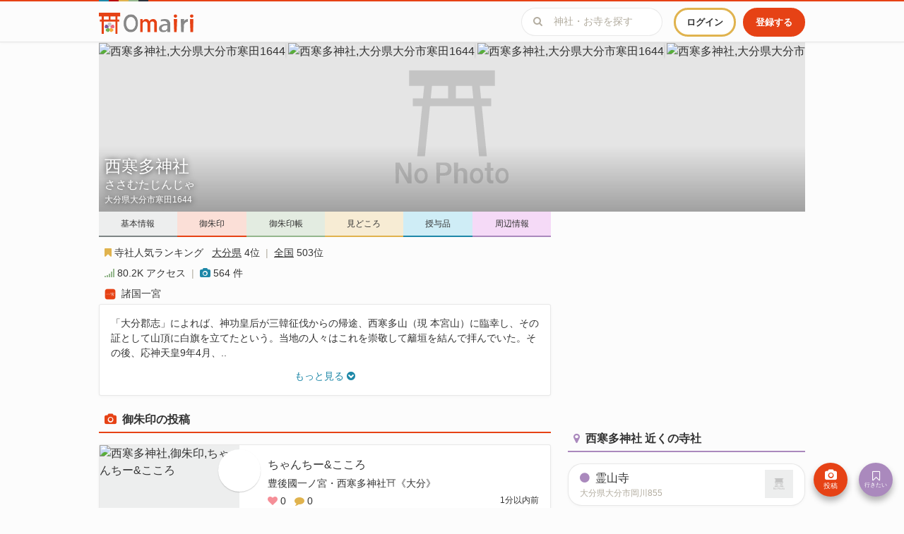

--- FILE ---
content_type: text/html; charset=utf-8
request_url: https://omairi.club/spots/79272
body_size: 54078
content:
<!DOCTYPE html>

<html>
  <head>
    <title>西寒多神社 - 大分市/大分県 | Omairi(おまいり)</title>
    <meta charset="utf-8">
    <meta name="viewport" content="width=device-width, initial-scale=1.0, user-scalable=no">
    <meta name="description" content="西寒多神社(大分市/大分県)の情報はみんなで作る神社お寺＆御朱印ガイド「Omairi(おまいり)」で。西寒多神社(大分市/大分県)の御朱印・口コミ写真を564件掲載しています。人気ランキング全国503位、大分県4位、西寒多神社(大分市/大分県)の情報をチェックしてお参りの参考にしてみてください！">
    <meta name="keyword" content="西寒多神社,ささむたじんじゃ,大分市/大分県,おまいり,御朱印,神社,寺社仏閣,ご利益,お参り,お詣り">

      <link rel="canonical" href="https://omairi.club/spots/79272" />




  <meta property="og:site_name" content="Omairi">
  <meta property="og:type" content="article">
  <meta property="og:url" content="https://omairi.club/spots/79272">
  <meta property="og:title" content="西寒多神社 - 大分市/大分県 | Omairi(おまいり)">
  <meta property="og:description" content="西寒多神社(大分市/大分県)の情報はみんなで作る神社お寺＆御朱印ガイド「Omairi(おまいり)」で。西寒多神社(大分市/大分県)の御朱印・口コミ写真を564件掲載しています。人気ランキング全国503位、大分県4位、西寒多神社(大分市/大分県)の情報をチェックしてお参りの参考にしてみてください！">
  <meta property="og:image" content="https://cdn.omairi.club/img/pictures/posts/902/053/000/fb5703421f3d7773c9a4584585ebb874.jpg?p=800&amp;v=1525314784">
  <meta property="og:locale" content="ja_JP">
  
  <meta property="fb:app_id" content="1748619362036655">

  <meta name="twitter:card" content="summary_large_image" />
  <meta name="twitter:site" content="@omairi_club" />
  <meta name="twitter:title" content="西寒多神社 - 大分市/大分県 | Omairi(おまいり)" />
  <meta name="twitter:description" content="西寒多神社(大分市/大分県)の情報はみんなで作る神社お寺＆御朱印ガイド「Omairi(おまいり)」で。西寒多神社(大分市/大分県)の御朱印・口コミ写真を564件掲載しています。人気ランキング全国503位、大分県4位、西寒多神社(大分市/大分県)の情報をチェックしてお参りの参考にしてみてください！" />
  <meta name="twitter:image:src" content="https://cdn.omairi.club/img/pictures/posts/902/053/000/fb5703421f3d7773c9a4584585ebb874.jpg?p=800&amp;v=1525314784" />
  <meta name="twitter:url" content="https://omairi.club/spots/79272">

    <link rel="shortcut icon" href="/assets/favicon-625b496ca3911b873202c53e143698af0e5039776950a0b0921d579abf8d5681.ico" type="image/x-icon" />
    <link rel="apple-touch-icon" href="/assets/apple-touch-icon-8553641c4463e401b1ab43fa91244e1bd864f0ba6c9b01fc5eb9443e9ec7326e.png" />
    <link rel="apple-touch-icon" sizes="57x57" href="/assets/apple-touch-icon-57x57-6a47538c762010935f010a5e0938b948c828af121f0c7a5208d4cbe4e5a52a03.png" />
    <link rel="apple-touch-icon" sizes="72x72" href="/assets/apple-touch-icon-72x72-aeaf0f2cf33b7229d1dc371ddf6de9e25a062cdb0bb94f93b7163a1b4f119086.png" />
    <link rel="apple-touch-icon" sizes="76x76" href="/assets/apple-touch-icon-76x76-75c78f6a0c133f3367e8b5bcf56fd6acc6d030e4d1cb3987c31633a42c544b9f.png" />
    <link rel="apple-touch-icon" sizes="114x114" href="/assets/apple-touch-icon-114x114-800311107c8e26fff536ebcb501f49983f8b2589779e6cc177f0c7b056c2cee7.png" />
    <link rel="apple-touch-icon" sizes="120x120" href="/assets/apple-touch-icon-120x120-405955e577de9c767228c1fdcd855821488eaad178fcf5005dd353e263b288da.png" />
    <link rel="apple-touch-icon" sizes="144x144" href="/assets/apple-touch-icon-144x144-013234c8ea1f3939748d7431ae3f8b68842ff6c3d3f6ce64e80eb69dbe993739.png" />
    <link rel="apple-touch-icon" sizes="152x152" href="/assets/apple-touch-icon-152x152-ac4a3ec7c89198f85d4653123f84789052ddcc3c2fab6ff635481514a4367be5.png" />
    <link rel="apple-touch-icon" sizes="180x180" href="/assets/apple-touch-icon-180x180-8553641c4463e401b1ab43fa91244e1bd864f0ba6c9b01fc5eb9443e9ec7326e.png" />

    <link rel="preconnect" href="https://pagead2.googlesyndication.com" crossorigin>
    <link rel="preconnect" href="https://fonts.gstatic.com" crossorigin>
    <link rel="preconnect" href="https://fonts.googleapis.com" crossorigin>
    <link rel="preconnect" href="https://googleads.g.doubleclick.net" crossorigin>
    <link rel="preconnect" href="https://www.google-analytics.com" crossorigin>

    <meta name="csrf-param" content="authenticity_token" />
<meta name="csrf-token" content="2Pv4SwWpl8hkR7OXNSshMrGF3tkZWot91pymeJytNb8fLbxiMWPmLQH_GfiUiQX91egeb7tONf-sPH7dpsdoKA" />
    <meta name="action-cable-url" content="/cable" />

    <style>
      ﻿/*!
 * honoka-rails v3.3.6.3
 * Website https://github.com/iguchi1124/honoka-rails
 * Copyright 2016 iguchi1124
 * The MIT License
 *//*!
 * Honoka v3.3.7
 * Website http://honokak.osaka/
 * Copyright 2015 windyakin
 * The MIT License
 *//*!
 * Bootstrap v3.3.7 (http://getbootstrap.com)
 * Copyright 2011-2016 Twitter, Inc.
 * Licensed under the MIT license
 *//*! normalize.css v3.0.3 | MIT License | github.com/necolas/normalize.css */@import url(https://fonts.googleapis.com/css?family=Open+Sans);html{font-family:sans-serif;-ms-text-size-adjust:100%;-webkit-text-size-adjust:100%}body{margin:0}article,aside,details,figcaption,figure,footer,header,hgroup,main,menu,nav,section,summary{display:block}audio,canvas,progress,video{display:inline-block;vertical-align:baseline}audio:not([controls]){display:none;height:0}[hidden],template{display:none}a{background-color:transparent}a:active,a:hover{outline:0}abbr[title]{border-bottom:1px dotted}b,strong{font-weight:bold}dfn{font-style:italic}h1{font-size:2em;margin:0.67em 0}mark{background:#ff0;color:#000}small{font-size:80%}sub,sup{font-size:75%;line-height:0;position:relative;vertical-align:baseline}sup{top:-0.5em}sub{bottom:-0.25em}img{border:0}svg:not(:root){overflow:hidden}figure{margin:1em 40px}hr{box-sizing:content-box;height:0}pre{overflow:auto}code,kbd,pre,samp{font-family:monospace, monospace;font-size:1em}button,input,optgroup,select,textarea{color:inherit;font:inherit;margin:0}button{overflow:visible}button,select{text-transform:none}button,html input[type="button"],input[type="reset"],input[type="submit"]{-webkit-appearance:button;cursor:pointer}button[disabled],html input[disabled]{cursor:default}button::-moz-focus-inner,input::-moz-focus-inner{border:0;padding:0}input{line-height:normal}input[type="checkbox"],input[type="radio"]{box-sizing:border-box;padding:0}input[type="number"]::-webkit-inner-spin-button,input[type="number"]::-webkit-outer-spin-button{height:auto}input[type="search"]{-webkit-appearance:textfield;box-sizing:content-box}input[type="search"]::-webkit-search-cancel-button,input[type="search"]::-webkit-search-decoration{-webkit-appearance:none}fieldset{border:1px solid #c0c0c0;margin:0 2px;padding:0.35em 0.625em 0.75em}legend{border:0;padding:0}textarea{overflow:auto}optgroup{font-weight:bold}table{border-collapse:collapse;border-spacing:0}td,th{padding:0}.container{margin-right:auto;margin-left:auto;padding-left:15px;padding-right:15px}.container:before,.container:after{content:" ";display:table}.container:after{clear:both}@media (min-width: 768px){.container{width:750px}}@media (min-width: 992px){.container{width:970px}}@media (min-width: 1200px){.container{width:1170px}}.container-fluid{margin-right:auto;margin-left:auto;padding-left:15px;padding-right:15px}.container-fluid:before,.container-fluid:after{content:" ";display:table}.container-fluid:after{clear:both}.row{margin-left:-15px;margin-right:-15px}.row:before,.row:after{content:" ";display:table}.row:after{clear:both}.col-xs-1,.col-sm-1,.col-md-1,.col-lg-1,.col-xs-2,.col-sm-2,.col-md-2,.col-lg-2,.col-xs-3,.col-sm-3,.col-md-3,.col-lg-3,.col-xs-4,.col-sm-4,.col-md-4,.col-lg-4,.col-xs-5,.col-sm-5,.col-md-5,.col-lg-5,.col-xs-6,.col-sm-6,.col-md-6,.col-lg-6,.col-xs-7,.col-sm-7,.col-md-7,.col-lg-7,.col-xs-8,.col-sm-8,.col-md-8,.col-lg-8,.col-xs-9,.col-sm-9,.col-md-9,.col-lg-9,.col-xs-10,.col-sm-10,.col-md-10,.col-lg-10,.col-xs-11,.col-sm-11,.col-md-11,.col-lg-11,.col-xs-12,.col-sm-12,.col-md-12,.col-lg-12{position:relative;min-height:1px;padding-left:15px;padding-right:15px}.col-xs-1,.col-xs-2,.col-xs-3,.col-xs-4,.col-xs-5,.col-xs-6,.col-xs-7,.col-xs-8,.col-xs-9,.col-xs-10,.col-xs-11,.col-xs-12{float:left}.col-xs-1{width:8.3333333333%}.col-xs-2{width:16.6666666667%}.col-xs-3{width:25%}.col-xs-4{width:33.3333333333%}.col-xs-5{width:41.6666666667%}.col-xs-6{width:50%}.col-xs-7{width:58.3333333333%}.col-xs-8{width:66.6666666667%}.col-xs-9{width:75%}.col-xs-10{width:83.3333333333%}.col-xs-11{width:91.6666666667%}.col-xs-12{width:100%}.col-xs-pull-0{right:auto}.col-xs-pull-1{right:8.3333333333%}.col-xs-pull-2{right:16.6666666667%}.col-xs-pull-3{right:25%}.col-xs-pull-4{right:33.3333333333%}.col-xs-pull-5{right:41.6666666667%}.col-xs-pull-6{right:50%}.col-xs-pull-7{right:58.3333333333%}.col-xs-pull-8{right:66.6666666667%}.col-xs-pull-9{right:75%}.col-xs-pull-10{right:83.3333333333%}.col-xs-pull-11{right:91.6666666667%}.col-xs-pull-12{right:100%}.col-xs-push-0{left:auto}.col-xs-push-1{left:8.3333333333%}.col-xs-push-2{left:16.6666666667%}.col-xs-push-3{left:25%}.col-xs-push-4{left:33.3333333333%}.col-xs-push-5{left:41.6666666667%}.col-xs-push-6{left:50%}.col-xs-push-7{left:58.3333333333%}.col-xs-push-8{left:66.6666666667%}.col-xs-push-9{left:75%}.col-xs-push-10{left:83.3333333333%}.col-xs-push-11{left:91.6666666667%}.col-xs-push-12{left:100%}.col-xs-offset-0{margin-left:0%}.col-xs-offset-1{margin-left:8.3333333333%}.col-xs-offset-2{margin-left:16.6666666667%}.col-xs-offset-3{margin-left:25%}.col-xs-offset-4{margin-left:33.3333333333%}.col-xs-offset-5{margin-left:41.6666666667%}.col-xs-offset-6{margin-left:50%}.col-xs-offset-7{margin-left:58.3333333333%}.col-xs-offset-8{margin-left:66.6666666667%}.col-xs-offset-9{margin-left:75%}.col-xs-offset-10{margin-left:83.3333333333%}.col-xs-offset-11{margin-left:91.6666666667%}.col-xs-offset-12{margin-left:100%}@media (min-width: 768px){.col-sm-1,.col-sm-2,.col-sm-3,.col-sm-4,.col-sm-5,.col-sm-6,.col-sm-7,.col-sm-8,.col-sm-9,.col-sm-10,.col-sm-11,.col-sm-12{float:left}.col-sm-1{width:8.3333333333%}.col-sm-2{width:16.6666666667%}.col-sm-3{width:25%}.col-sm-4{width:33.3333333333%}.col-sm-5{width:41.6666666667%}.col-sm-6{width:50%}.col-sm-7{width:58.3333333333%}.col-sm-8{width:66.6666666667%}.col-sm-9{width:75%}.col-sm-10{width:83.3333333333%}.col-sm-11{width:91.6666666667%}.col-sm-12{width:100%}.col-sm-pull-0{right:auto}.col-sm-pull-1{right:8.3333333333%}.col-sm-pull-2{right:16.6666666667%}.col-sm-pull-3{right:25%}.col-sm-pull-4{right:33.3333333333%}.col-sm-pull-5{right:41.6666666667%}.col-sm-pull-6{right:50%}.col-sm-pull-7{right:58.3333333333%}.col-sm-pull-8{right:66.6666666667%}.col-sm-pull-9{right:75%}.col-sm-pull-10{right:83.3333333333%}.col-sm-pull-11{right:91.6666666667%}.col-sm-pull-12{right:100%}.col-sm-push-0{left:auto}.col-sm-push-1{left:8.3333333333%}.col-sm-push-2{left:16.6666666667%}.col-sm-push-3{left:25%}.col-sm-push-4{left:33.3333333333%}.col-sm-push-5{left:41.6666666667%}.col-sm-push-6{left:50%}.col-sm-push-7{left:58.3333333333%}.col-sm-push-8{left:66.6666666667%}.col-sm-push-9{left:75%}.col-sm-push-10{left:83.3333333333%}.col-sm-push-11{left:91.6666666667%}.col-sm-push-12{left:100%}.col-sm-offset-0{margin-left:0%}.col-sm-offset-1{margin-left:8.3333333333%}.col-sm-offset-2{margin-left:16.6666666667%}.col-sm-offset-3{margin-left:25%}.col-sm-offset-4{margin-left:33.3333333333%}.col-sm-offset-5{margin-left:41.6666666667%}.col-sm-offset-6{margin-left:50%}.col-sm-offset-7{margin-left:58.3333333333%}.col-sm-offset-8{margin-left:66.6666666667%}.col-sm-offset-9{margin-left:75%}.col-sm-offset-10{margin-left:83.3333333333%}.col-sm-offset-11{margin-left:91.6666666667%}.col-sm-offset-12{margin-left:100%}}@media (min-width: 992px){.col-md-1,.col-md-2,.col-md-3,.col-md-4,.col-md-5,.col-md-6,.col-md-7,.col-md-8,.col-md-9,.col-md-10,.col-md-11,.col-md-12{float:left}.col-md-1{width:8.3333333333%}.col-md-2{width:16.6666666667%}.col-md-3{width:25%}.col-md-4{width:33.3333333333%}.col-md-5{width:41.6666666667%}.col-md-6{width:50%}.col-md-7{width:58.3333333333%}.col-md-8{width:66.6666666667%}.col-md-9{width:75%}.col-md-10{width:83.3333333333%}.col-md-11{width:91.6666666667%}.col-md-12{width:100%}.col-md-pull-0{right:auto}.col-md-pull-1{right:8.3333333333%}.col-md-pull-2{right:16.6666666667%}.col-md-pull-3{right:25%}.col-md-pull-4{right:33.3333333333%}.col-md-pull-5{right:41.6666666667%}.col-md-pull-6{right:50%}.col-md-pull-7{right:58.3333333333%}.col-md-pull-8{right:66.6666666667%}.col-md-pull-9{right:75%}.col-md-pull-10{right:83.3333333333%}.col-md-pull-11{right:91.6666666667%}.col-md-pull-12{right:100%}.col-md-push-0{left:auto}.col-md-push-1{left:8.3333333333%}.col-md-push-2{left:16.6666666667%}.col-md-push-3{left:25%}.col-md-push-4{left:33.3333333333%}.col-md-push-5{left:41.6666666667%}.col-md-push-6{left:50%}.col-md-push-7{left:58.3333333333%}.col-md-push-8{left:66.6666666667%}.col-md-push-9{left:75%}.col-md-push-10{left:83.3333333333%}.col-md-push-11{left:91.6666666667%}.col-md-push-12{left:100%}.col-md-offset-0{margin-left:0%}.col-md-offset-1{margin-left:8.3333333333%}.col-md-offset-2{margin-left:16.6666666667%}.col-md-offset-3{margin-left:25%}.col-md-offset-4{margin-left:33.3333333333%}.col-md-offset-5{margin-left:41.6666666667%}.col-md-offset-6{margin-left:50%}.col-md-offset-7{margin-left:58.3333333333%}.col-md-offset-8{margin-left:66.6666666667%}.col-md-offset-9{margin-left:75%}.col-md-offset-10{margin-left:83.3333333333%}.col-md-offset-11{margin-left:91.6666666667%}.col-md-offset-12{margin-left:100%}}@media (min-width: 1200px){.col-lg-1,.col-lg-2,.col-lg-3,.col-lg-4,.col-lg-5,.col-lg-6,.col-lg-7,.col-lg-8,.col-lg-9,.col-lg-10,.col-lg-11,.col-lg-12{float:left}.col-lg-1{width:8.3333333333%}.col-lg-2{width:16.6666666667%}.col-lg-3{width:25%}.col-lg-4{width:33.3333333333%}.col-lg-5{width:41.6666666667%}.col-lg-6{width:50%}.col-lg-7{width:58.3333333333%}.col-lg-8{width:66.6666666667%}.col-lg-9{width:75%}.col-lg-10{width:83.3333333333%}.col-lg-11{width:91.6666666667%}.col-lg-12{width:100%}.col-lg-pull-0{right:auto}.col-lg-pull-1{right:8.3333333333%}.col-lg-pull-2{right:16.6666666667%}.col-lg-pull-3{right:25%}.col-lg-pull-4{right:33.3333333333%}.col-lg-pull-5{right:41.6666666667%}.col-lg-pull-6{right:50%}.col-lg-pull-7{right:58.3333333333%}.col-lg-pull-8{right:66.6666666667%}.col-lg-pull-9{right:75%}.col-lg-pull-10{right:83.3333333333%}.col-lg-pull-11{right:91.6666666667%}.col-lg-pull-12{right:100%}.col-lg-push-0{left:auto}.col-lg-push-1{left:8.3333333333%}.col-lg-push-2{left:16.6666666667%}.col-lg-push-3{left:25%}.col-lg-push-4{left:33.3333333333%}.col-lg-push-5{left:41.6666666667%}.col-lg-push-6{left:50%}.col-lg-push-7{left:58.3333333333%}.col-lg-push-8{left:66.6666666667%}.col-lg-push-9{left:75%}.col-lg-push-10{left:83.3333333333%}.col-lg-push-11{left:91.6666666667%}.col-lg-push-12{left:100%}.col-lg-offset-0{margin-left:0%}.col-lg-offset-1{margin-left:8.3333333333%}.col-lg-offset-2{margin-left:16.6666666667%}.col-lg-offset-3{margin-left:25%}.col-lg-offset-4{margin-left:33.3333333333%}.col-lg-offset-5{margin-left:41.6666666667%}.col-lg-offset-6{margin-left:50%}.col-lg-offset-7{margin-left:58.3333333333%}.col-lg-offset-8{margin-left:66.6666666667%}.col-lg-offset-9{margin-left:75%}.col-lg-offset-10{margin-left:83.3333333333%}.col-lg-offset-11{margin-left:91.6666666667%}.col-lg-offset-12{margin-left:100%}}/*! Source: https://github.com/h5bp/html5-boilerplate/blob/master/src/css/main.css */@media print{*,*:before,*:after{background:transparent ;color:#000 ;box-shadow:none ;text-shadow:none }a,a:visited{text-decoration:underline}a[href]:after{content:" (" attr(href) ")"}abbr[title]:after{content:" (" attr(title) ")"}a[href^="#"]:after,a[href^="javascript:"]:after{content:""}pre,blockquote{border:1px solid #999;page-break-inside:avoid}thead{display:table-header-group}tr,img{page-break-inside:avoid}img{max-width:100% }p,h2,h3{orphans:3;widows:3}h2,h3{page-break-after:avoid}.navbar{display:none}.btn>.caret,.dropup>.btn>.caret{border-top-color:#000 }.label{border:1px solid #000}.table{border-collapse:collapse }.table td,.table th{background-color:#fff }.table-bordered th,.table-bordered td{border:1px solid #ddd }}@font-face{font-family:'Glyphicons Halflings';src:url(/assets/bootstrap/glyphicons-halflings-regular-0805fb1fe24235f70a639f67514990e4bfb6d2cfb00ca563ad4b553c240ddc33.eot);src:url(/assets/bootstrap/glyphicons-halflings-regular-0805fb1fe24235f70a639f67514990e4bfb6d2cfb00ca563ad4b553c240ddc33.eot?#iefix) format("embedded-opentype"),url(/assets/bootstrap/glyphicons-halflings-regular-403acfcf0cbaebd1c28b404eec442cea53642644b3a73f91c5a4ab46859af772.woff2) format("woff2"),url(/assets/bootstrap/glyphicons-halflings-regular-0703369a358a012c0011843ae337a8a20270c336948a8668df5cb89a8827299b.woff) format("woff"),url(/assets/bootstrap/glyphicons-halflings-regular-7c9caa5f4e16169b0129fdf93c84e85ad14d6c107eb1b0ad60b542daf01ee1f0.ttf) format("truetype"),url(/assets/bootstrap/glyphicons-halflings-regular-22d0c88a49d7d0ebe45627143a601061a32a46a9b9afd2dc7f457436f5f15f6e.svg#glyphicons_halflingsregular) format("svg")}.glyphicon{position:relative;top:1px;display:inline-block;font-family:'Glyphicons Halflings';font-style:normal;font-weight:normal;line-height:1;-webkit-font-smoothing:antialiased;-moz-osx-font-smoothing:grayscale}.glyphicon-asterisk:before{content:"\002a"}.glyphicon-plus:before{content:"\002b"}.glyphicon-euro:before,.glyphicon-eur:before{content:"\20ac"}.glyphicon-minus:before{content:"\2212"}.glyphicon-cloud:before{content:"\2601"}.glyphicon-envelope:before{content:"\2709"}.glyphicon-pencil:before{content:"\270f"}.glyphicon-glass:before{content:"\e001"}.glyphicon-music:before{content:"\e002"}.glyphicon-search:before{content:"\e003"}.glyphicon-heart:before{content:"\e005"}.glyphicon-star:before{content:"\e006"}.glyphicon-star-empty:before{content:"\e007"}.glyphicon-user:before{content:"\e008"}.glyphicon-film:before{content:"\e009"}.glyphicon-th-large:before{content:"\e010"}.glyphicon-th:before{content:"\e011"}.glyphicon-th-list:before{content:"\e012"}.glyphicon-ok:before{content:"\e013"}.glyphicon-remove:before{content:"\e014"}.glyphicon-zoom-in:before{content:"\e015"}.glyphicon-zoom-out:before{content:"\e016"}.glyphicon-off:before{content:"\e017"}.glyphicon-signal:before{content:"\e018"}.glyphicon-cog:before{content:"\e019"}.glyphicon-trash:before{content:"\e020"}.glyphicon-home:before{content:"\e021"}.glyphicon-file:before{content:"\e022"}.glyphicon-time:before{content:"\e023"}.glyphicon-road:before{content:"\e024"}.glyphicon-download-alt:before{content:"\e025"}.glyphicon-download:before{content:"\e026"}.glyphicon-upload:before{content:"\e027"}.glyphicon-inbox:before{content:"\e028"}.glyphicon-play-circle:before{content:"\e029"}.glyphicon-repeat:before{content:"\e030"}.glyphicon-refresh:before{content:"\e031"}.glyphicon-list-alt:before{content:"\e032"}.glyphicon-lock:before{content:"\e033"}.glyphicon-flag:before{content:"\e034"}.glyphicon-headphones:before{content:"\e035"}.glyphicon-volume-off:before{content:"\e036"}.glyphicon-volume-down:before{content:"\e037"}.glyphicon-volume-up:before{content:"\e038"}.glyphicon-qrcode:before{content:"\e039"}.glyphicon-barcode:before{content:"\e040"}.glyphicon-tag:before{content:"\e041"}.glyphicon-tags:before{content:"\e042"}.glyphicon-book:before{content:"\e043"}.glyphicon-bookmark:before{content:"\e044"}.glyphicon-print:before{content:"\e045"}.glyphicon-camera:before{content:"\e046"}.glyphicon-font:before{content:"\e047"}.glyphicon-bold:before{content:"\e048"}.glyphicon-italic:before{content:"\e049"}.glyphicon-text-height:before{content:"\e050"}.glyphicon-text-width:before{content:"\e051"}.glyphicon-align-left:before{content:"\e052"}.glyphicon-align-center:before{content:"\e053"}.glyphicon-align-right:before{content:"\e054"}.glyphicon-align-justify:before{content:"\e055"}.glyphicon-list:before{content:"\e056"}.glyphicon-indent-left:before{content:"\e057"}.glyphicon-indent-right:before{content:"\e058"}.glyphicon-facetime-video:before{content:"\e059"}.glyphicon-picture:before{content:"\e060"}.glyphicon-map-marker:before{content:"\e062"}.glyphicon-adjust:before{content:"\e063"}.glyphicon-tint:before{content:"\e064"}.glyphicon-edit:before{content:"\e065"}.glyphicon-share:before{content:"\e066"}.glyphicon-check:before{content:"\e067"}.glyphicon-move:before{content:"\e068"}.glyphicon-step-backward:before{content:"\e069"}.glyphicon-fast-backward:before{content:"\e070"}.glyphicon-backward:before{content:"\e071"}.glyphicon-play:before{content:"\e072"}.glyphicon-pause:before{content:"\e073"}.glyphicon-stop:before{content:"\e074"}.glyphicon-forward:before{content:"\e075"}.glyphicon-fast-forward:before{content:"\e076"}.glyphicon-step-forward:before{content:"\e077"}.glyphicon-eject:before{content:"\e078"}.glyphicon-chevron-left:before{content:"\e079"}.glyphicon-chevron-right:before{content:"\e080"}.glyphicon-plus-sign:before{content:"\e081"}.glyphicon-minus-sign:before{content:"\e082"}.glyphicon-remove-sign:before{content:"\e083"}.glyphicon-ok-sign:before{content:"\e084"}.glyphicon-question-sign:before{content:"\e085"}.glyphicon-info-sign:before{content:"\e086"}.glyphicon-screenshot:before{content:"\e087"}.glyphicon-remove-circle:before{content:"\e088"}.glyphicon-ok-circle:before{content:"\e089"}.glyphicon-ban-circle:before{content:"\e090"}.glyphicon-arrow-left:before{content:"\e091"}.glyphicon-arrow-right:before{content:"\e092"}.glyphicon-arrow-up:before{content:"\e093"}.glyphicon-arrow-down:before{content:"\e094"}.glyphicon-share-alt:before{content:"\e095"}.glyphicon-resize-full:before{content:"\e096"}.glyphicon-resize-small:before{content:"\e097"}.glyphicon-exclamation-sign:before{content:"\e101"}.glyphicon-gift:before{content:"\e102"}.glyphicon-leaf:before{content:"\e103"}.glyphicon-fire:before{content:"\e104"}.glyphicon-eye-open:before{content:"\e105"}.glyphicon-eye-close:before{content:"\e106"}.glyphicon-warning-sign:before{content:"\e107"}.glyphicon-plane:before{content:"\e108"}.glyphicon-calendar:before{content:"\e109"}.glyphicon-random:before{content:"\e110"}.glyphicon-comment:before{content:"\e111"}.glyphicon-magnet:before{content:"\e112"}.glyphicon-chevron-up:before{content:"\e113"}.glyphicon-chevron-down:before{content:"\e114"}.glyphicon-retweet:before{content:"\e115"}.glyphicon-shopping-cart:before{content:"\e116"}.glyphicon-folder-close:before{content:"\e117"}.glyphicon-folder-open:before{content:"\e118"}.glyphicon-resize-vertical:before{content:"\e119"}.glyphicon-resize-horizontal:before{content:"\e120"}.glyphicon-hdd:before{content:"\e121"}.glyphicon-bullhorn:before{content:"\e122"}.glyphicon-bell:before{content:"\e123"}.glyphicon-certificate:before{content:"\e124"}.glyphicon-thumbs-up:before{content:"\e125"}.glyphicon-thumbs-down:before{content:"\e126"}.glyphicon-hand-right:before{content:"\e127"}.glyphicon-hand-left:before{content:"\e128"}.glyphicon-hand-up:before{content:"\e129"}.glyphicon-hand-down:before{content:"\e130"}.glyphicon-circle-arrow-right:before{content:"\e131"}.glyphicon-circle-arrow-left:before{content:"\e132"}.glyphicon-circle-arrow-up:before{content:"\e133"}.glyphicon-circle-arrow-down:before{content:"\e134"}.glyphicon-globe:before{content:"\e135"}.glyphicon-wrench:before{content:"\e136"}.glyphicon-tasks:before{content:"\e137"}.glyphicon-filter:before{content:"\e138"}.glyphicon-briefcase:before{content:"\e139"}.glyphicon-fullscreen:before{content:"\e140"}.glyphicon-dashboard:before{content:"\e141"}.glyphicon-paperclip:before{content:"\e142"}.glyphicon-heart-empty:before{content:"\e143"}.glyphicon-link:before{content:"\e144"}.glyphicon-phone:before{content:"\e145"}.glyphicon-pushpin:before{content:"\e146"}.glyphicon-usd:before{content:"\e148"}.glyphicon-gbp:before{content:"\e149"}.glyphicon-sort:before{content:"\e150"}.glyphicon-sort-by-alphabet:before{content:"\e151"}.glyphicon-sort-by-alphabet-alt:before{content:"\e152"}.glyphicon-sort-by-order:before{content:"\e153"}.glyphicon-sort-by-order-alt:before{content:"\e154"}.glyphicon-sort-by-attributes:before{content:"\e155"}.glyphicon-sort-by-attributes-alt:before{content:"\e156"}.glyphicon-unchecked:before{content:"\e157"}.glyphicon-expand:before{content:"\e158"}.glyphicon-collapse-down:before{content:"\e159"}.glyphicon-collapse-up:before{content:"\e160"}.glyphicon-log-in:before{content:"\e161"}.glyphicon-flash:before{content:"\e162"}.glyphicon-log-out:before{content:"\e163"}.glyphicon-new-window:before{content:"\e164"}.glyphicon-record:before{content:"\e165"}.glyphicon-save:before{content:"\e166"}.glyphicon-open:before{content:"\e167"}.glyphicon-saved:before{content:"\e168"}.glyphicon-import:before{content:"\e169"}.glyphicon-export:before{content:"\e170"}.glyphicon-send:before{content:"\e171"}.glyphicon-floppy-disk:before{content:"\e172"}.glyphicon-floppy-saved:before{content:"\e173"}.glyphicon-floppy-remove:before{content:"\e174"}.glyphicon-floppy-save:before{content:"\e175"}.glyphicon-floppy-open:before{content:"\e176"}.glyphicon-credit-card:before{content:"\e177"}.glyphicon-transfer:before{content:"\e178"}.glyphicon-cutlery:before{content:"\e179"}.glyphicon-header:before{content:"\e180"}.glyphicon-compressed:before{content:"\e181"}.glyphicon-earphone:before{content:"\e182"}.glyphicon-phone-alt:before{content:"\e183"}.glyphicon-tower:before{content:"\e184"}.glyphicon-stats:before{content:"\e185"}.glyphicon-sd-video:before{content:"\e186"}.glyphicon-hd-video:before{content:"\e187"}.glyphicon-subtitles:before{content:"\e188"}.glyphicon-sound-stereo:before{content:"\e189"}.glyphicon-sound-dolby:before{content:"\e190"}.glyphicon-sound-5-1:before{content:"\e191"}.glyphicon-sound-6-1:before{content:"\e192"}.glyphicon-sound-7-1:before{content:"\e193"}.glyphicon-copyright-mark:before{content:"\e194"}.glyphicon-registration-mark:before{content:"\e195"}.glyphicon-cloud-download:before{content:"\e197"}.glyphicon-cloud-upload:before{content:"\e198"}.glyphicon-tree-conifer:before{content:"\e199"}.glyphicon-tree-deciduous:before{content:"\e200"}.glyphicon-cd:before{content:"\e201"}.glyphicon-save-file:before{content:"\e202"}.glyphicon-open-file:before{content:"\e203"}.glyphicon-level-up:before{content:"\e204"}.glyphicon-copy:before{content:"\e205"}.glyphicon-paste:before{content:"\e206"}.glyphicon-alert:before{content:"\e209"}.glyphicon-equalizer:before{content:"\e210"}.glyphicon-king:before{content:"\e211"}.glyphicon-queen:before{content:"\e212"}.glyphicon-pawn:before{content:"\e213"}.glyphicon-bishop:before{content:"\e214"}.glyphicon-knight:before{content:"\e215"}.glyphicon-baby-formula:before{content:"\e216"}.glyphicon-tent:before{content:"\26fa"}.glyphicon-blackboard:before{content:"\e218"}.glyphicon-bed:before{content:"\e219"}.glyphicon-apple:before{content:"\f8ff"}.glyphicon-erase:before{content:"\e221"}.glyphicon-hourglass:before{content:"\231b"}.glyphicon-lamp:before{content:"\e223"}.glyphicon-duplicate:before{content:"\e224"}.glyphicon-piggy-bank:before{content:"\e225"}.glyphicon-scissors:before{content:"\e226"}.glyphicon-bitcoin:before{content:"\e227"}.glyphicon-btc:before{content:"\e227"}.glyphicon-xbt:before{content:"\e227"}.glyphicon-yen:before{content:"\00a5"}.glyphicon-jpy:before{content:"\00a5"}.glyphicon-ruble:before{content:"\20bd"}.glyphicon-rub:before{content:"\20bd"}.glyphicon-scale:before{content:"\e230"}.glyphicon-ice-lolly:before{content:"\e231"}.glyphicon-ice-lolly-tasted:before{content:"\e232"}.glyphicon-education:before{content:"\e233"}.glyphicon-option-horizontal:before{content:"\e234"}.glyphicon-option-vertical:before{content:"\e235"}.glyphicon-menu-hamburger:before{content:"\e236"}.glyphicon-modal-window:before{content:"\e237"}.glyphicon-oil:before{content:"\e238"}.glyphicon-grain:before{content:"\e239"}.glyphicon-sunglasses:before{content:"\e240"}.glyphicon-text-size:before{content:"\e241"}.glyphicon-text-color:before{content:"\e242"}.glyphicon-text-background:before{content:"\e243"}.glyphicon-object-align-top:before{content:"\e244"}.glyphicon-object-align-bottom:before{content:"\e245"}.glyphicon-object-align-horizontal:before{content:"\e246"}.glyphicon-object-align-left:before{content:"\e247"}.glyphicon-object-align-vertical:before{content:"\e248"}.glyphicon-object-align-right:before{content:"\e249"}.glyphicon-triangle-right:before{content:"\e250"}.glyphicon-triangle-left:before{content:"\e251"}.glyphicon-triangle-bottom:before{content:"\e252"}.glyphicon-triangle-top:before{content:"\e253"}.glyphicon-console:before{content:"\e254"}.glyphicon-superscript:before{content:"\e255"}.glyphicon-subscript:before{content:"\e256"}.glyphicon-menu-left:before{content:"\e257"}.glyphicon-menu-right:before{content:"\e258"}.glyphicon-menu-down:before{content:"\e259"}.glyphicon-menu-up:before{content:"\e260"}*{-webkit-box-sizing:border-box;-moz-box-sizing:border-box;box-sizing:border-box}*:before,*:after{-webkit-box-sizing:border-box;-moz-box-sizing:border-box;box-sizing:border-box}html{font-size:10px;-webkit-tap-highlight-color:rgba(0,0,0,0)}body{font-family:"Open Sans", "Helvetica Neue", Helvetica, "Arial", "游ゴシック", YuGothic, "ヒラギノ角ゴ ProN W3", "Hiragino Kaku Gothic ProN", "メイリオ", Meiryo, sans-serif;font-size:16px;line-height:1.5;color:#333333;background-color:#f9f9f9}input,button,select,textarea{font-family:inherit;font-size:inherit;line-height:inherit}a{color:#2196f3;text-decoration:none}a:hover,a:focus{color:#0a6ebd;text-decoration:underline}a:focus{outline:5px auto -webkit-focus-ring-color;outline-offset:-2px}figure{margin:0}img{vertical-align:middle}.img-responsive{display:block;max-width:100%;height:auto}.img-rounded{border-radius:4px}.img-thumbnail{padding:4px;line-height:1.5;background-color:#f9f9f9;border:1px solid #ddd;border-radius:2px;-webkit-transition:all 0.2s ease-in-out;-o-transition:all 0.2s ease-in-out;transition:all 0.2s ease-in-out;display:inline-block;max-width:100%;height:auto}.img-circle{border-radius:50%}hr{margin-top:24px;margin-bottom:24px;border:0;border-top:1px solid #eeeeee}.sr-only{position:absolute;width:1px;height:1px;margin:-1px;padding:0;overflow:hidden;clip:rect(0, 0, 0, 0);border:0}.sr-only-focusable:active,.sr-only-focusable:focus{position:static;width:auto;height:auto;margin:0;overflow:visible;clip:auto}[role="button"]{cursor:pointer}h1,h2,h3,h4,h5,h6,.h1,.h2,.h3,.h4,.h5,.h6{font-family:"Open Sans", "Helvetica Neue", Helvetica, "Arial", "ヒラギノ角ゴ ProN W3", "Hiragino Kaku Gothic ProN", "メイリオ", Meiryo, sans-serif;font-weight:300;line-height:1.2;color:inherit}h1 small,h1 .small,h2 small,h2 .small,h3 small,h3 .small,h4 small,h4 .small,h5 small,h5 .small,h6 small,h6 .small,.h1 small,.h1 .small,.h2 small,.h2 .small,.h3 small,.h3 .small,.h4 small,.h4 .small,.h5 small,.h5 .small,.h6 small,.h6 .small{font-weight:normal;line-height:1;color:#777777}h1,.h1,h2,.h2,h3,.h3{margin-top:24px;margin-bottom:12px}h1 small,h1 .small,.h1 small,.h1 .small,h2 small,h2 .small,.h2 small,.h2 .small,h3 small,h3 .small,.h3 small,.h3 .small{font-size:65%}h4,.h4,h5,.h5,h6,.h6{margin-top:12px;margin-bottom:12px}h4 small,h4 .small,.h4 small,.h4 .small,h5 small,h5 .small,.h5 small,.h5 .small,h6 small,h6 .small,.h6 small,.h6 .small{font-size:75%}h1,.h1{font-size:32px}h2,.h2{font-size:28px}h3,.h3{font-size:24px}h4,.h4{font-size:19px}h5,.h5{font-size:16px}h6,.h6{font-size:12px}p{margin:0 0 12px}.lead{margin-bottom:24px;font-size:18px;font-weight:300;line-height:1.4}@media (min-width: 768px){.lead{font-size:24px}}small,.small{font-size:75%}mark,.mark{background-color:#ffeacc;padding:.2em}.text-left{text-align:left}.text-right{text-align:right}.text-center{text-align:center}.text-justify{text-align:justify}.text-nowrap{white-space:nowrap}.text-lowercase{text-transform:lowercase}.text-uppercase,.initialism{text-transform:uppercase}.text-capitalize{text-transform:capitalize}.text-muted{color:#777777}.text-primary{color:#2196f3}a.text-primary:hover,a.text-primary:focus{color:#0c7cd5}.text-success{color:#3d8b40}a.text-success:hover,a.text-success:focus{color:#2d682f}.text-info{color:#0c7cd5}a.text-info:hover,a.text-info:focus{color:#0960a5}.text-warning{color:#cc7a00}a.text-warning:hover,a.text-warning:focus{color:#995b00}.text-danger{color:#ea1c0d}a.text-danger:hover,a.text-danger:focus{color:#ba160a}.bg-primary{color:#fff}.bg-primary{background-color:#2196f3}a.bg-primary:hover,a.bg-primary:focus{background-color:#0c7cd5}.bg-success{background-color:#d9eeda}a.bg-success:hover,a.bg-success:focus{background-color:#b5dfb7}.bg-info{background-color:#e3f2fd}a.bg-info:hover,a.bg-info:focus{background-color:#b2dbfb}.bg-warning{background-color:#ffeacc}a.bg-warning:hover,a.bg-warning:focus{background-color:#ffd699}.bg-danger{background-color:#fff8f7}a.bg-danger:hover,a.bg-danger:focus{background-color:#fccbc7}.page-header{padding-bottom:11px;margin:48px 0 24px;border-bottom:1px solid #eeeeee}ul,ol{margin-top:0;margin-bottom:12px}ul ul,ul ol,ol ul,ol ol{margin-bottom:0}.list-unstyled{padding-left:0;list-style:none}.list-inline{padding-left:0;list-style:none;margin-left:-5px}.list-inline>li{display:inline-block;padding-left:5px;padding-right:5px}dl{margin-top:0;margin-bottom:24px}dt,dd{line-height:1.5}dt{font-weight:bold}dd{margin-left:0}.dl-horizontal dd:before,.dl-horizontal dd:after{content:" ";display:table}.dl-horizontal dd:after{clear:both}@media (min-width: 768px){.dl-horizontal dt{float:left;width:160px;clear:left;text-align:right;overflow:hidden;text-overflow:ellipsis;white-space:nowrap}.dl-horizontal dd{margin-left:180px}}abbr[title],abbr[data-original-title]{cursor:help;border-bottom:1px dotted #777777}.initialism{font-size:90%}blockquote{padding:12px 24px;margin:0 0 24px;font-size:16px;border-left:5px solid #eeeeee}blockquote p:last-child,blockquote ul:last-child,blockquote ol:last-child{margin-bottom:0}blockquote footer,blockquote small,blockquote .small{display:block;font-size:80%;line-height:1.5;color:#777777}blockquote footer:before,blockquote small:before,blockquote .small:before{content:'\2014 \00A0'}.blockquote-reverse,blockquote.pull-right{padding-right:15px;padding-left:0;border-right:5px solid #eeeeee;border-left:0;text-align:right}.blockquote-reverse footer:before,.blockquote-reverse small:before,.blockquote-reverse .small:before,blockquote.pull-right footer:before,blockquote.pull-right small:before,blockquote.pull-right .small:before{content:''}.blockquote-reverse footer:after,.blockquote-reverse small:after,.blockquote-reverse .small:after,blockquote.pull-right footer:after,blockquote.pull-right small:after,blockquote.pull-right .small:after{content:'\00A0 \2014'}address{margin-bottom:24px;font-style:normal;line-height:1.5}code,kbd,pre,samp{font-family:Consolas, "Liberation Mono", Menlo, Courier, monospace}code{padding:2px 4px;font-size:90%;color:#c7254e;background-color:#f9f2f4;border-radius:2px}kbd{padding:2px 4px;font-size:90%;color:#fff;background-color:#333;border-radius:1px;box-shadow:inset 0 -1px 0 rgba(0,0,0,0.25)}kbd kbd{padding:0;font-size:100%;font-weight:bold;box-shadow:none}pre{display:block;padding:11.5px;margin:0 0 12px;font-size:15px;line-height:1.5;word-break:break-all;word-wrap:break-word;color:#333333;background-color:#f5f5f5;border:1px solid #ccc;border-radius:2px}pre code{padding:0;font-size:inherit;color:inherit;white-space:pre-wrap;background-color:transparent;border-radius:0}.pre-scrollable{max-height:340px;overflow-y:scroll}.container{margin-right:auto;margin-left:auto;padding-left:15px;padding-right:15px}.container:before,.container:after{content:" ";display:table}.container:after{clear:both}@media (min-width: 768px){.container{width:750px}}@media (min-width: 992px){.container{width:970px}}@media (min-width: 1200px){.container{width:1170px}}.container-fluid{margin-right:auto;margin-left:auto;padding-left:15px;padding-right:15px}.container-fluid:before,.container-fluid:after{content:" ";display:table}.container-fluid:after{clear:both}.row{margin-left:-15px;margin-right:-15px}.row:before,.row:after{content:" ";display:table}.row:after{clear:both}.col-xs-1,.col-sm-1,.col-md-1,.col-lg-1,.col-xs-2,.col-sm-2,.col-md-2,.col-lg-2,.col-xs-3,.col-sm-3,.col-md-3,.col-lg-3,.col-xs-4,.col-sm-4,.col-md-4,.col-lg-4,.col-xs-5,.col-sm-5,.col-md-5,.col-lg-5,.col-xs-6,.col-sm-6,.col-md-6,.col-lg-6,.col-xs-7,.col-sm-7,.col-md-7,.col-lg-7,.col-xs-8,.col-sm-8,.col-md-8,.col-lg-8,.col-xs-9,.col-sm-9,.col-md-9,.col-lg-9,.col-xs-10,.col-sm-10,.col-md-10,.col-lg-10,.col-xs-11,.col-sm-11,.col-md-11,.col-lg-11,.col-xs-12,.col-sm-12,.col-md-12,.col-lg-12{position:relative;min-height:1px;padding-left:15px;padding-right:15px}.col-xs-1,.col-xs-2,.col-xs-3,.col-xs-4,.col-xs-5,.col-xs-6,.col-xs-7,.col-xs-8,.col-xs-9,.col-xs-10,.col-xs-11,.col-xs-12{float:left}.col-xs-1{width:8.3333333333%}.col-xs-2{width:16.6666666667%}.col-xs-3{width:25%}.col-xs-4{width:33.3333333333%}.col-xs-5{width:41.6666666667%}.col-xs-6{width:50%}.col-xs-7{width:58.3333333333%}.col-xs-8{width:66.6666666667%}.col-xs-9{width:75%}.col-xs-10{width:83.3333333333%}.col-xs-11{width:91.6666666667%}.col-xs-12{width:100%}.col-xs-pull-0{right:auto}.col-xs-pull-1{right:8.3333333333%}.col-xs-pull-2{right:16.6666666667%}.col-xs-pull-3{right:25%}.col-xs-pull-4{right:33.3333333333%}.col-xs-pull-5{right:41.6666666667%}.col-xs-pull-6{right:50%}.col-xs-pull-7{right:58.3333333333%}.col-xs-pull-8{right:66.6666666667%}.col-xs-pull-9{right:75%}.col-xs-pull-10{right:83.3333333333%}.col-xs-pull-11{right:91.6666666667%}.col-xs-pull-12{right:100%}.col-xs-push-0{left:auto}.col-xs-push-1{left:8.3333333333%}.col-xs-push-2{left:16.6666666667%}.col-xs-push-3{left:25%}.col-xs-push-4{left:33.3333333333%}.col-xs-push-5{left:41.6666666667%}.col-xs-push-6{left:50%}.col-xs-push-7{left:58.3333333333%}.col-xs-push-8{left:66.6666666667%}.col-xs-push-9{left:75%}.col-xs-push-10{left:83.3333333333%}.col-xs-push-11{left:91.6666666667%}.col-xs-push-12{left:100%}.col-xs-offset-0{margin-left:0%}.col-xs-offset-1{margin-left:8.3333333333%}.col-xs-offset-2{margin-left:16.6666666667%}.col-xs-offset-3{margin-left:25%}.col-xs-offset-4{margin-left:33.3333333333%}.col-xs-offset-5{margin-left:41.6666666667%}.col-xs-offset-6{margin-left:50%}.col-xs-offset-7{margin-left:58.3333333333%}.col-xs-offset-8{margin-left:66.6666666667%}.col-xs-offset-9{margin-left:75%}.col-xs-offset-10{margin-left:83.3333333333%}.col-xs-offset-11{margin-left:91.6666666667%}.col-xs-offset-12{margin-left:100%}@media (min-width: 768px){.col-sm-1,.col-sm-2,.col-sm-3,.col-sm-4,.col-sm-5,.col-sm-6,.col-sm-7,.col-sm-8,.col-sm-9,.col-sm-10,.col-sm-11,.col-sm-12{float:left}.col-sm-1{width:8.3333333333%}.col-sm-2{width:16.6666666667%}.col-sm-3{width:25%}.col-sm-4{width:33.3333333333%}.col-sm-5{width:41.6666666667%}.col-sm-6{width:50%}.col-sm-7{width:58.3333333333%}.col-sm-8{width:66.6666666667%}.col-sm-9{width:75%}.col-sm-10{width:83.3333333333%}.col-sm-11{width:91.6666666667%}.col-sm-12{width:100%}.col-sm-pull-0{right:auto}.col-sm-pull-1{right:8.3333333333%}.col-sm-pull-2{right:16.6666666667%}.col-sm-pull-3{right:25%}.col-sm-pull-4{right:33.3333333333%}.col-sm-pull-5{right:41.6666666667%}.col-sm-pull-6{right:50%}.col-sm-pull-7{right:58.3333333333%}.col-sm-pull-8{right:66.6666666667%}.col-sm-pull-9{right:75%}.col-sm-pull-10{right:83.3333333333%}.col-sm-pull-11{right:91.6666666667%}.col-sm-pull-12{right:100%}.col-sm-push-0{left:auto}.col-sm-push-1{left:8.3333333333%}.col-sm-push-2{left:16.6666666667%}.col-sm-push-3{left:25%}.col-sm-push-4{left:33.3333333333%}.col-sm-push-5{left:41.6666666667%}.col-sm-push-6{left:50%}.col-sm-push-7{left:58.3333333333%}.col-sm-push-8{left:66.6666666667%}.col-sm-push-9{left:75%}.col-sm-push-10{left:83.3333333333%}.col-sm-push-11{left:91.6666666667%}.col-sm-push-12{left:100%}.col-sm-offset-0{margin-left:0%}.col-sm-offset-1{margin-left:8.3333333333%}.col-sm-offset-2{margin-left:16.6666666667%}.col-sm-offset-3{margin-left:25%}.col-sm-offset-4{margin-left:33.3333333333%}.col-sm-offset-5{margin-left:41.6666666667%}.col-sm-offset-6{margin-left:50%}.col-sm-offset-7{margin-left:58.3333333333%}.col-sm-offset-8{margin-left:66.6666666667%}.col-sm-offset-9{margin-left:75%}.col-sm-offset-10{margin-left:83.3333333333%}.col-sm-offset-11{margin-left:91.6666666667%}.col-sm-offset-12{margin-left:100%}}@media (min-width: 992px){.col-md-1,.col-md-2,.col-md-3,.col-md-4,.col-md-5,.col-md-6,.col-md-7,.col-md-8,.col-md-9,.col-md-10,.col-md-11,.col-md-12{float:left}.col-md-1{width:8.3333333333%}.col-md-2{width:16.6666666667%}.col-md-3{width:25%}.col-md-4{width:33.3333333333%}.col-md-5{width:41.6666666667%}.col-md-6{width:50%}.col-md-7{width:58.3333333333%}.col-md-8{width:66.6666666667%}.col-md-9{width:75%}.col-md-10{width:83.3333333333%}.col-md-11{width:91.6666666667%}.col-md-12{width:100%}.col-md-pull-0{right:auto}.col-md-pull-1{right:8.3333333333%}.col-md-pull-2{right:16.6666666667%}.col-md-pull-3{right:25%}.col-md-pull-4{right:33.3333333333%}.col-md-pull-5{right:41.6666666667%}.col-md-pull-6{right:50%}.col-md-pull-7{right:58.3333333333%}.col-md-pull-8{right:66.6666666667%}.col-md-pull-9{right:75%}.col-md-pull-10{right:83.3333333333%}.col-md-pull-11{right:91.6666666667%}.col-md-pull-12{right:100%}.col-md-push-0{left:auto}.col-md-push-1{left:8.3333333333%}.col-md-push-2{left:16.6666666667%}.col-md-push-3{left:25%}.col-md-push-4{left:33.3333333333%}.col-md-push-5{left:41.6666666667%}.col-md-push-6{left:50%}.col-md-push-7{left:58.3333333333%}.col-md-push-8{left:66.6666666667%}.col-md-push-9{left:75%}.col-md-push-10{left:83.3333333333%}.col-md-push-11{left:91.6666666667%}.col-md-push-12{left:100%}.col-md-offset-0{margin-left:0%}.col-md-offset-1{margin-left:8.3333333333%}.col-md-offset-2{margin-left:16.6666666667%}.col-md-offset-3{margin-left:25%}.col-md-offset-4{margin-left:33.3333333333%}.col-md-offset-5{margin-left:41.6666666667%}.col-md-offset-6{margin-left:50%}.col-md-offset-7{margin-left:58.3333333333%}.col-md-offset-8{margin-left:66.6666666667%}.col-md-offset-9{margin-left:75%}.col-md-offset-10{margin-left:83.3333333333%}.col-md-offset-11{margin-left:91.6666666667%}.col-md-offset-12{margin-left:100%}}@media (min-width: 1200px){.col-lg-1,.col-lg-2,.col-lg-3,.col-lg-4,.col-lg-5,.col-lg-6,.col-lg-7,.col-lg-8,.col-lg-9,.col-lg-10,.col-lg-11,.col-lg-12{float:left}.col-lg-1{width:8.3333333333%}.col-lg-2{width:16.6666666667%}.col-lg-3{width:25%}.col-lg-4{width:33.3333333333%}.col-lg-5{width:41.6666666667%}.col-lg-6{width:50%}.col-lg-7{width:58.3333333333%}.col-lg-8{width:66.6666666667%}.col-lg-9{width:75%}.col-lg-10{width:83.3333333333%}.col-lg-11{width:91.6666666667%}.col-lg-12{width:100%}.col-lg-pull-0{right:auto}.col-lg-pull-1{right:8.3333333333%}.col-lg-pull-2{right:16.6666666667%}.col-lg-pull-3{right:25%}.col-lg-pull-4{right:33.3333333333%}.col-lg-pull-5{right:41.6666666667%}.col-lg-pull-6{right:50%}.col-lg-pull-7{right:58.3333333333%}.col-lg-pull-8{right:66.6666666667%}.col-lg-pull-9{right:75%}.col-lg-pull-10{right:83.3333333333%}.col-lg-pull-11{right:91.6666666667%}.col-lg-pull-12{right:100%}.col-lg-push-0{left:auto}.col-lg-push-1{left:8.3333333333%}.col-lg-push-2{left:16.6666666667%}.col-lg-push-3{left:25%}.col-lg-push-4{left:33.3333333333%}.col-lg-push-5{left:41.6666666667%}.col-lg-push-6{left:50%}.col-lg-push-7{left:58.3333333333%}.col-lg-push-8{left:66.6666666667%}.col-lg-push-9{left:75%}.col-lg-push-10{left:83.3333333333%}.col-lg-push-11{left:91.6666666667%}.col-lg-push-12{left:100%}.col-lg-offset-0{margin-left:0%}.col-lg-offset-1{margin-left:8.3333333333%}.col-lg-offset-2{margin-left:16.6666666667%}.col-lg-offset-3{margin-left:25%}.col-lg-offset-4{margin-left:33.3333333333%}.col-lg-offset-5{margin-left:41.6666666667%}.col-lg-offset-6{margin-left:50%}.col-lg-offset-7{margin-left:58.3333333333%}.col-lg-offset-8{margin-left:66.6666666667%}.col-lg-offset-9{margin-left:75%}.col-lg-offset-10{margin-left:83.3333333333%}.col-lg-offset-11{margin-left:91.6666666667%}.col-lg-offset-12{margin-left:100%}}table{background-color:transparent}caption{padding-top:8px;padding-bottom:8px;color:#777777;text-align:left}th{text-align:left}.table{width:100%;max-width:100%;margin-bottom:24px}.table>thead>tr>th,.table>thead>tr>td,.table>tbody>tr>th,.table>tbody>tr>td,.table>tfoot>tr>th,.table>tfoot>tr>td{padding:8px;line-height:1.5;vertical-align:top;border-top:1px solid #ddd}.table>thead>tr>th{vertical-align:bottom;border-bottom:2px solid #ddd}.table>caption+thead>tr:first-child>th,.table>caption+thead>tr:first-child>td,.table>colgroup+thead>tr:first-child>th,.table>colgroup+thead>tr:first-child>td,.table>thead:first-child>tr:first-child>th,.table>thead:first-child>tr:first-child>td{border-top:0}.table>tbody+tbody{border-top:2px solid #ddd}.table .table{background-color:#f9f9f9}.table-condensed>thead>tr>th,.table-condensed>thead>tr>td,.table-condensed>tbody>tr>th,.table-condensed>tbody>tr>td,.table-condensed>tfoot>tr>th,.table-condensed>tfoot>tr>td{padding:5px}.table-bordered{border:1px solid #ddd}.table-bordered>thead>tr>th,.table-bordered>thead>tr>td,.table-bordered>tbody>tr>th,.table-bordered>tbody>tr>td,.table-bordered>tfoot>tr>th,.table-bordered>tfoot>tr>td{border:1px solid #ddd}.table-bordered>thead>tr>th,.table-bordered>thead>tr>td{border-bottom-width:2px}.table-striped>tbody>tr:nth-of-type(odd){background-color:#fff}.table-hover>tbody>tr:hover{background-color:#f5f5f5}table col[class*="col-"]{position:static;float:none;display:table-column}table td[class*="col-"],table th[class*="col-"]{position:static;float:none;display:table-cell}.table>thead>tr>td.active,.table>thead>tr>th.active,.table>thead>tr.active>td,.table>thead>tr.active>th,.table>tbody>tr>td.active,.table>tbody>tr>th.active,.table>tbody>tr.active>td,.table>tbody>tr.active>th,.table>tfoot>tr>td.active,.table>tfoot>tr>th.active,.table>tfoot>tr.active>td,.table>tfoot>tr.active>th{background-color:#f5f5f5}.table-hover>tbody>tr>td.active:hover,.table-hover>tbody>tr>th.active:hover,.table-hover>tbody>tr.active:hover>td,.table-hover>tbody>tr:hover>.active,.table-hover>tbody>tr.active:hover>th{background-color:#e8e8e8}.table>thead>tr>td.success,.table>thead>tr>th.success,.table>thead>tr.success>td,.table>thead>tr.success>th,.table>tbody>tr>td.success,.table>tbody>tr>th.success,.table>tbody>tr.success>td,.table>tbody>tr.success>th,.table>tfoot>tr>td.success,.table>tfoot>tr>th.success,.table>tfoot>tr.success>td,.table>tfoot>tr.success>th{background-color:#d9eeda}.table-hover>tbody>tr>td.success:hover,.table-hover>tbody>tr>th.success:hover,.table-hover>tbody>tr.success:hover>td,.table-hover>tbody>tr:hover>.success,.table-hover>tbody>tr.success:hover>th{background-color:#c7e7c8}.table>thead>tr>td.info,.table>thead>tr>th.info,.table>thead>tr.info>td,.table>thead>tr.info>th,.table>tbody>tr>td.info,.table>tbody>tr>th.info,.table>tbody>tr.info>td,.table>tbody>tr.info>th,.table>tfoot>tr>td.info,.table>tfoot>tr>th.info,.table>tfoot>tr.info>td,.table>tfoot>tr.info>th{background-color:#e3f2fd}.table-hover>tbody>tr>td.info:hover,.table-hover>tbody>tr>th.info:hover,.table-hover>tbody>tr.info:hover>td,.table-hover>tbody>tr:hover>.info,.table-hover>tbody>tr.info:hover>th{background-color:#cae6fc}.table>thead>tr>td.warning,.table>thead>tr>th.warning,.table>thead>tr.warning>td,.table>thead>tr.warning>th,.table>tbody>tr>td.warning,.table>tbody>tr>th.warning,.table>tbody>tr.warning>td,.table>tbody>tr.warning>th,.table>tfoot>tr>td.warning,.table>tfoot>tr>th.warning,.table>tfoot>tr.warning>td,.table>tfoot>tr.warning>th{background-color:#ffeacc}.table-hover>tbody>tr>td.warning:hover,.table-hover>tbody>tr>th.warning:hover,.table-hover>tbody>tr.warning:hover>td,.table-hover>tbody>tr:hover>.warning,.table-hover>tbody>tr.warning:hover>th{background-color:#ffe0b3}.table>thead>tr>td.danger,.table>thead>tr>th.danger,.table>thead>tr.danger>td,.table>thead>tr.danger>th,.table>tbody>tr>td.danger,.table>tbody>tr>th.danger,.table>tbody>tr.danger>td,.table>tbody>tr.danger>th,.table>tfoot>tr>td.danger,.table>tfoot>tr>th.danger,.table>tfoot>tr.danger>td,.table>tfoot>tr.danger>th{background-color:#fff8f7}.table-hover>tbody>tr>td.danger:hover,.table-hover>tbody>tr>th.danger:hover,.table-hover>tbody>tr.danger:hover>td,.table-hover>tbody>tr:hover>.danger,.table-hover>tbody>tr.danger:hover>th{background-color:#fde1df}.table-responsive{overflow-x:auto;min-height:0.01%}@media screen and (max-width: 767px){.table-responsive{width:100%;margin-bottom:18px;overflow-y:hidden;-ms-overflow-style:-ms-autohiding-scrollbar;border:1px solid #ddd}.table-responsive>.table{margin-bottom:0}.table-responsive>.table>thead>tr>th,.table-responsive>.table>thead>tr>td,.table-responsive>.table>tbody>tr>th,.table-responsive>.table>tbody>tr>td,.table-responsive>.table>tfoot>tr>th,.table-responsive>.table>tfoot>tr>td{white-space:nowrap}.table-responsive>.table-bordered{border:0}.table-responsive>.table-bordered>thead>tr>th:first-child,.table-responsive>.table-bordered>thead>tr>td:first-child,.table-responsive>.table-bordered>tbody>tr>th:first-child,.table-responsive>.table-bordered>tbody>tr>td:first-child,.table-responsive>.table-bordered>tfoot>tr>th:first-child,.table-responsive>.table-bordered>tfoot>tr>td:first-child{border-left:0}.table-responsive>.table-bordered>thead>tr>th:last-child,.table-responsive>.table-bordered>thead>tr>td:last-child,.table-responsive>.table-bordered>tbody>tr>th:last-child,.table-responsive>.table-bordered>tbody>tr>td:last-child,.table-responsive>.table-bordered>tfoot>tr>th:last-child,.table-responsive>.table-bordered>tfoot>tr>td:last-child{border-right:0}.table-responsive>.table-bordered>tbody>tr:last-child>th,.table-responsive>.table-bordered>tbody>tr:last-child>td,.table-responsive>.table-bordered>tfoot>tr:last-child>th,.table-responsive>.table-bordered>tfoot>tr:last-child>td{border-bottom:0}}fieldset{padding:0;margin:0;border:0;min-width:0}legend{display:block;width:100%;padding:0;margin-bottom:24px;font-size:24px;line-height:inherit;color:#333333;border:0;border-bottom:1px solid #e5e5e5}label{display:inline-block;max-width:100%;margin-bottom:5px;font-weight:bold}input[type="search"]{-webkit-box-sizing:border-box;-moz-box-sizing:border-box;box-sizing:border-box}input[type="radio"],input[type="checkbox"]{margin:4px 0 0;margin-top:1px \9;line-height:normal}input[type="file"]{display:block}input[type="range"]{display:block;width:100%}select[multiple],select[size]{height:auto}input[type="file"]:focus,input[type="radio"]:focus,input[type="checkbox"]:focus{outline:5px auto -webkit-focus-ring-color;outline-offset:-2px}output{display:block;padding-top:7px;font-size:16px;line-height:1.5;color:#555555}.form-control{display:block;width:100%;height:38px;padding:6px 12px;font-size:16px;line-height:1.5;color:#555555;background-color:#fff;background-image:none;border:1px solid #ccc;border-radius:2px;-webkit-box-shadow:inset 0 1px 1px rgba(0,0,0,0.075);box-shadow:inset 0 1px 1px rgba(0,0,0,0.075);-webkit-transition:border-color ease-in-out 0.15s, box-shadow ease-in-out 0.15s;-o-transition:border-color ease-in-out 0.15s, box-shadow ease-in-out 0.15s;transition:border-color ease-in-out 0.15s, box-shadow ease-in-out 0.15s}.form-control:focus{border-color:#66afe9;outline:0;-webkit-box-shadow:inset 0 1px 1px rgba(0,0,0,0.075),0 0 8px rgba(102,175,233,0.6);box-shadow:inset 0 1px 1px rgba(0,0,0,0.075),0 0 8px rgba(102,175,233,0.6)}.form-control::-moz-placeholder{color:#999;opacity:1}.form-control:-ms-input-placeholder{color:#999}.form-control::-webkit-input-placeholder{color:#999}.form-control::-ms-expand{border:0;background-color:transparent}.form-control[disabled],.form-control[readonly],fieldset[disabled] .form-control{background-color:#eeeeee;opacity:1}.form-control[disabled],fieldset[disabled] .form-control{cursor:not-allowed}textarea.form-control{height:auto}input[type="search"]{-webkit-appearance:none}@media screen and (-webkit-min-device-pixel-ratio: 0){input.form-control[type="date"],input.form-control[type="time"],input.form-control[type="datetime-local"],input.form-control[type="month"]{line-height:38px}input.input-sm[type="date"],.input-group-sm>.form-control[type="date"],.input-group-sm>.input-group-addon[type="date"],.input-group-sm>.input-group-btn>.btn[type="date"],.input-group-sm input[type="date"],input.input-sm[type="time"],.input-group-sm>.form-control[type="time"],.input-group-sm>.input-group-addon[type="time"],.input-group-sm>.input-group-btn>.btn[type="time"],.input-group-sm input[type="time"],input.input-sm[type="datetime-local"],.input-group-sm>.form-control[type="datetime-local"],.input-group-sm>.input-group-addon[type="datetime-local"],.input-group-sm>.input-group-btn>.btn[type="datetime-local"],.input-group-sm input[type="datetime-local"],input.input-sm[type="month"],.input-group-sm>.form-control[type="month"],.input-group-sm>.input-group-addon[type="month"],.input-group-sm>.input-group-btn>.btn[type="month"],.input-group-sm input[type="month"]{line-height:30px}input.input-lg[type="date"],.input-group-lg>.form-control[type="date"],.input-group-lg>.input-group-addon[type="date"],.input-group-lg>.input-group-btn>.btn[type="date"],.input-group-lg input[type="date"],input.input-lg[type="time"],.input-group-lg>.form-control[type="time"],.input-group-lg>.input-group-addon[type="time"],.input-group-lg>.input-group-btn>.btn[type="time"],.input-group-lg input[type="time"],input.input-lg[type="datetime-local"],.input-group-lg>.form-control[type="datetime-local"],.input-group-lg>.input-group-addon[type="datetime-local"],.input-group-lg>.input-group-btn>.btn[type="datetime-local"],.input-group-lg input[type="datetime-local"],input.input-lg[type="month"],.input-group-lg>.form-control[type="month"],.input-group-lg>.input-group-addon[type="month"],.input-group-lg>.input-group-btn>.btn[type="month"],.input-group-lg input[type="month"]{line-height:49px}}.form-group{margin-bottom:15px}.radio,.checkbox{position:relative;display:block;margin-top:10px;margin-bottom:10px}.radio label,.checkbox label{min-height:24px;padding-left:20px;margin-bottom:0;font-weight:normal;cursor:pointer}.radio input[type="radio"],.radio-inline input[type="radio"],.checkbox input[type="checkbox"],.checkbox-inline input[type="checkbox"]{position:absolute;margin-left:-20px;margin-top:4px \9}.radio+.radio,.checkbox+.checkbox{margin-top:-5px}.radio-inline,.checkbox-inline{position:relative;display:inline-block;padding-left:20px;margin-bottom:0;vertical-align:middle;font-weight:normal;cursor:pointer}.radio-inline+.radio-inline,.checkbox-inline+.checkbox-inline{margin-top:0;margin-left:10px}input[type="radio"][disabled],input.disabled[type="radio"],fieldset[disabled] input[type="radio"],input[type="checkbox"][disabled],input.disabled[type="checkbox"],fieldset[disabled] input[type="checkbox"]{cursor:not-allowed}.radio-inline.disabled,fieldset[disabled] .radio-inline,.checkbox-inline.disabled,fieldset[disabled] .checkbox-inline{cursor:not-allowed}.radio.disabled label,fieldset[disabled] .radio label,.checkbox.disabled label,fieldset[disabled] .checkbox label{cursor:not-allowed}.form-control-static{padding-top:7px;padding-bottom:7px;margin-bottom:0;min-height:40px}.form-control-static.input-lg,.input-group-lg>.form-control-static.form-control,.input-group-lg>.form-control-static.input-group-addon,.input-group-lg>.input-group-btn>.form-control-static.btn,.form-control-static.input-sm,.input-group-sm>.form-control-static.form-control,.input-group-sm>.form-control-static.input-group-addon,.input-group-sm>.input-group-btn>.form-control-static.btn{padding-left:0;padding-right:0}.input-sm,.input-group-sm>.form-control,.input-group-sm>.input-group-addon,.input-group-sm>.input-group-btn>.btn{height:30px;padding:5px 10px;font-size:12px;line-height:1.5;border-radius:1px}select.input-sm,.input-group-sm>select.form-control,.input-group-sm>select.input-group-addon,.input-group-sm>.input-group-btn>select.btn{height:30px;line-height:30px}textarea.input-sm,.input-group-sm>textarea.form-control,.input-group-sm>textarea.input-group-addon,.input-group-sm>.input-group-btn>textarea.btn,select.input-sm[multiple],.input-group-sm>.form-control[multiple],.input-group-sm>.input-group-addon[multiple],.input-group-sm>.input-group-btn>.btn[multiple]{height:auto}.form-group-sm .form-control{height:30px;padding:5px 10px;font-size:12px;line-height:1.5;border-radius:1px}.form-group-sm select.form-control{height:30px;line-height:30px}.form-group-sm textarea.form-control,.form-group-sm select.form-control[multiple]{height:auto}.form-group-sm .form-control-static{height:30px;min-height:36px;padding:6px 10px;font-size:12px;line-height:1.5}.input-lg,.input-group-lg>.form-control,.input-group-lg>.input-group-addon,.input-group-lg>.input-group-btn>.btn{height:49px;padding:10px 20px;font-size:20px;line-height:1.33;border-radius:4px}select.input-lg,.input-group-lg>select.form-control,.input-group-lg>select.input-group-addon,.input-group-lg>.input-group-btn>select.btn{height:49px;line-height:49px}textarea.input-lg,.input-group-lg>textarea.form-control,.input-group-lg>textarea.input-group-addon,.input-group-lg>.input-group-btn>textarea.btn,select.input-lg[multiple],.input-group-lg>.form-control[multiple],.input-group-lg>.input-group-addon[multiple],.input-group-lg>.input-group-btn>.btn[multiple]{height:auto}.form-group-lg .form-control{height:49px;padding:10px 20px;font-size:20px;line-height:1.33;border-radius:4px}.form-group-lg select.form-control{height:49px;line-height:49px}.form-group-lg textarea.form-control,.form-group-lg select.form-control[multiple]{height:auto}.form-group-lg .form-control-static{height:49px;min-height:44px;padding:11px 20px;font-size:20px;line-height:1.33}.has-feedback{position:relative}.has-feedback .form-control{padding-right:47.5px}.form-control-feedback{position:absolute;top:0;right:0;z-index:2;display:block;width:38px;height:38px;line-height:38px;text-align:center;pointer-events:none}.input-lg+.form-control-feedback,.input-group-lg>.form-control+.form-control-feedback,.input-group-lg>.input-group-addon+.form-control-feedback,.input-group-lg>.input-group-btn>.btn+.form-control-feedback,.input-group-lg+.form-control-feedback,.form-group-lg .form-control+.form-control-feedback{width:49px;height:49px;line-height:49px}.input-sm+.form-control-feedback,.input-group-sm>.form-control+.form-control-feedback,.input-group-sm>.input-group-addon+.form-control-feedback,.input-group-sm>.input-group-btn>.btn+.form-control-feedback,.input-group-sm+.form-control-feedback,.form-group-sm .form-control+.form-control-feedback{width:30px;height:30px;line-height:30px}.has-success .help-block,.has-success .control-label,.has-success .radio,.has-success .checkbox,.has-success .radio-inline,.has-success .checkbox-inline,.has-success.radio label,.has-success.checkbox label,.has-success.radio-inline label,.has-success.checkbox-inline label{color:#3d8b40}.has-success .form-control{border-color:#3d8b40;-webkit-box-shadow:inset 0 1px 1px rgba(0,0,0,0.075);box-shadow:inset 0 1px 1px rgba(0,0,0,0.075)}.has-success .form-control:focus{border-color:#2d682f;-webkit-box-shadow:inset 0 1px 1px rgba(0,0,0,0.075),0 0 6px #6ec071;box-shadow:inset 0 1px 1px rgba(0,0,0,0.075),0 0 6px #6ec071}.has-success .input-group-addon{color:#3d8b40;border-color:#3d8b40;background-color:#d9eeda}.has-success .form-control-feedback{color:#3d8b40}.has-warning .help-block,.has-warning .control-label,.has-warning .radio,.has-warning .checkbox,.has-warning .radio-inline,.has-warning .checkbox-inline,.has-warning.radio label,.has-warning.checkbox label,.has-warning.radio-inline label,.has-warning.checkbox-inline label{color:#cc7a00}.has-warning .form-control{border-color:#cc7a00;-webkit-box-shadow:inset 0 1px 1px rgba(0,0,0,0.075);box-shadow:inset 0 1px 1px rgba(0,0,0,0.075)}.has-warning .form-control:focus{border-color:#995b00;-webkit-box-shadow:inset 0 1px 1px rgba(0,0,0,0.075),0 0 6px #ffad33;box-shadow:inset 0 1px 1px rgba(0,0,0,0.075),0 0 6px #ffad33}.has-warning .input-group-addon{color:#cc7a00;border-color:#cc7a00;background-color:#ffeacc}.has-warning .form-control-feedback{color:#cc7a00}.has-error .help-block,.has-error .control-label,.has-error .radio,.has-error .checkbox,.has-error .radio-inline,.has-error .checkbox-inline,.has-error.radio label,.has-error.checkbox label,.has-error.radio-inline label,.has-error.checkbox-inline label{color:#ea1c0d}.has-error .form-control{border-color:#ea1c0d;-webkit-box-shadow:inset 0 1px 1px rgba(0,0,0,0.075);box-shadow:inset 0 1px 1px rgba(0,0,0,0.075)}.has-error .form-control:focus{border-color:#ba160a;-webkit-box-shadow:inset 0 1px 1px rgba(0,0,0,0.075),0 0 6px #f77066;box-shadow:inset 0 1px 1px rgba(0,0,0,0.075),0 0 6px #f77066}.has-error .input-group-addon{color:#ea1c0d;border-color:#ea1c0d;background-color:#fff8f7}.has-error .form-control-feedback{color:#ea1c0d}.has-feedback label~.form-control-feedback{top:29px}.has-feedback label.sr-only~.form-control-feedback{top:0}.help-block{display:block;margin-top:5px;margin-bottom:10px;color:#737373}@media (min-width: 768px){.form-inline .form-group{display:inline-block;margin-bottom:0;vertical-align:middle}.form-inline .form-control{display:inline-block;width:auto;vertical-align:middle}.form-inline .form-control-static{display:inline-block}.form-inline .input-group{display:inline-table;vertical-align:middle}.form-inline .input-group .input-group-addon,.form-inline .input-group .input-group-btn,.form-inline .input-group .form-control{width:auto}.form-inline .input-group>.form-control{width:100%}.form-inline .control-label{margin-bottom:0;vertical-align:middle}.form-inline .radio,.form-inline .checkbox{display:inline-block;margin-top:0;margin-bottom:0;vertical-align:middle}.form-inline .radio label,.form-inline .checkbox label{padding-left:0}.form-inline .radio input[type="radio"],.form-inline .checkbox input[type="checkbox"]{position:relative;margin-left:0}.form-inline .has-feedback .form-control-feedback{top:0}}.form-horizontal .radio,.form-horizontal .checkbox,.form-horizontal .radio-inline,.form-horizontal .checkbox-inline{margin-top:0;margin-bottom:0;padding-top:7px}.form-horizontal .radio,.form-horizontal .checkbox{min-height:31px}.form-horizontal .form-group{margin-left:-15px;margin-right:-15px}.form-horizontal .form-group:before,.form-horizontal .form-group:after{content:" ";display:table}.form-horizontal .form-group:after{clear:both}@media (min-width: 768px){.form-horizontal .control-label{text-align:right;margin-bottom:0;padding-top:7px}}.form-horizontal .has-feedback .form-control-feedback{right:15px}@media (min-width: 768px){.form-horizontal .form-group-lg .control-label{padding-top:11px;font-size:20px}}@media (min-width: 768px){.form-horizontal .form-group-sm .control-label{padding-top:6px;font-size:12px}}.btn{display:inline-block;margin-bottom:0;font-weight:normal;text-align:center;vertical-align:middle;touch-action:manipulation;cursor:pointer;background-image:none;border:1px solid transparent;white-space:nowrap;padding:6px 12px;font-size:16px;line-height:1.5;border-radius:2px;-webkit-user-select:none;-moz-user-select:none;-ms-user-select:none;user-select:none}.btn:focus,.btn.focus,.btn:active:focus,.btn.focus:active,.btn.active:focus,.btn.active.focus{outline:5px auto -webkit-focus-ring-color;outline-offset:-2px}.btn:hover,.btn:focus,.btn.focus{color:#333;text-decoration:none}.btn:active,.btn.active{outline:0;background-image:none;-webkit-box-shadow:inset 0 3px 5px rgba(0,0,0,0.125);box-shadow:inset 0 3px 5px rgba(0,0,0,0.125)}.btn.disabled,.btn[disabled],fieldset[disabled] .btn{cursor:not-allowed;opacity:0.65;filter:alpha(opacity=65);-webkit-box-shadow:none;box-shadow:none}a.btn.disabled,fieldset[disabled] a.btn{pointer-events:none}.btn-default{color:#333;background-color:#fff;border-color:#ccc;transition-property:all;transition-duration:0.3s;transition-timing-function:ease}.btn-default:focus,.btn-default.focus{color:#333;background-color:#e6e6e6;border-color:#8c8c8c}.btn-default:hover{color:#333;background-color:#e6e6e6;border-color:#adadad}.btn-default:active,.btn-default.active,.open>.btn-default.dropdown-toggle{color:#333;background-color:#f2f2f2;border-color:#bdbdbd}.btn-default:active:hover,.btn-default:active:focus,.btn-default.focus:active,.btn-default.active:hover,.btn-default.active:focus,.btn-default.active.focus,.open>.btn-default.dropdown-toggle:hover,.open>.btn-default.dropdown-toggle:focus,.open>.btn-default.dropdown-toggle.focus{color:#333;background-color:#d4d4d4;border-color:#8c8c8c}.btn-default:active,.btn-default.active,.open>.btn-default.dropdown-toggle{background-image:none}.btn-default.disabled,.btn-default.disabled:hover,.btn-default.disabled:focus,.btn-default.disabled.focus,.btn-default.disabled:active,.btn-default.disabled.active,.btn-default[disabled],.btn-default[disabled]:hover,.btn-default[disabled]:focus,.btn-default.focus[disabled],.btn-default[disabled]:active,.btn-default.active[disabled],fieldset[disabled] .btn-default,fieldset[disabled] .btn-default:hover,fieldset[disabled] .btn-default:focus,fieldset[disabled] .btn-default.focus,fieldset[disabled] .btn-default:active,fieldset[disabled] .btn-default.active{background-color:#fff;border-color:#ccc}.btn-default .badge{color:#fff;background-color:#333}.btn-primary{color:#fff;background-color:#2196f3;border-color:#1791f2;transition-property:all;transition-duration:0.3s;transition-timing-function:ease}.btn-primary:focus,.btn-primary.focus{color:#fff;background-color:#0c7cd5;border-color:#074c83}.btn-primary:hover{color:#fff;background-color:#0c7cd5;border-color:#0a71c2}.btn-primary:active,.btn-primary.active,.open>.btn-primary.dropdown-toggle{color:#fff;background-color:#0d8aee;border-color:#0c82df}.btn-primary:active:hover,.btn-primary:active:focus,.btn-primary.focus:active,.btn-primary.active:hover,.btn-primary.active:focus,.btn-primary.active.focus,.open>.btn-primary.dropdown-toggle:hover,.open>.btn-primary.dropdown-toggle:focus,.open>.btn-primary.dropdown-toggle.focus{color:#fff;background-color:#0a68b4;border-color:#074c83}.btn-primary:active,.btn-primary.active,.open>.btn-primary.dropdown-toggle{background-image:none}.btn-primary.disabled,.btn-primary.disabled:hover,.btn-primary.disabled:focus,.btn-primary.disabled.focus,.btn-primary.disabled:active,.btn-primary.disabled.active,.btn-primary[disabled],.btn-primary[disabled]:hover,.btn-primary[disabled]:focus,.btn-primary.focus[disabled],.btn-primary[disabled]:active,.btn-primary.active[disabled],fieldset[disabled] .btn-primary,fieldset[disabled] .btn-primary:hover,fieldset[disabled] .btn-primary:focus,fieldset[disabled] .btn-primary.focus,fieldset[disabled] .btn-primary:active,fieldset[disabled] .btn-primary.active{background-color:#2196f3;border-color:#1791f2}.btn-primary .badge{color:#2196f3;background-color:#fff}.btn-success{color:#fff;background-color:#4caf50;border-color:#49a84d;transition-property:all;transition-duration:0.3s;transition-timing-function:ease}.btn-success:focus,.btn-success.focus{color:#fff;background-color:#3d8b40;border-color:#224f24}.btn-success:hover{color:#fff;background-color:#3d8b40;border-color:#367d39}.btn-success:active,.btn-success.active,.open>.btn-success.dropdown-toggle{color:#fff;background-color:#449d48;border-color:#409343}.btn-success:active:hover,.btn-success:active:focus,.btn-success.focus:active,.btn-success.active:hover,.btn-success.active:focus,.btn-success.active.focus,.open>.btn-success.dropdown-toggle:hover,.open>.btn-success.dropdown-toggle:focus,.open>.btn-success.dropdown-toggle.focus{color:#fff;background-color:#327334;border-color:#224f24}.btn-success:active,.btn-success.active,.open>.btn-success.dropdown-toggle{background-image:none}.btn-success.disabled,.btn-success.disabled:hover,.btn-success.disabled:focus,.btn-success.disabled.focus,.btn-success.disabled:active,.btn-success.disabled.active,.btn-success[disabled],.btn-success[disabled]:hover,.btn-success[disabled]:focus,.btn-success.focus[disabled],.btn-success[disabled]:active,.btn-success.active[disabled],fieldset[disabled] .btn-success,fieldset[disabled] .btn-success:hover,fieldset[disabled] .btn-success:focus,fieldset[disabled] .btn-success.focus,fieldset[disabled] .btn-success:active,fieldset[disabled] .btn-success.active{background-color:#4caf50;border-color:#49a84d}.btn-success .badge{color:#4caf50;background-color:#fff}.btn-info{color:#fff;background-color:#9c27b0;border-color:#9525a8;transition-property:all;transition-duration:0.3s;transition-timing-function:ease}.btn-info:focus,.btn-info.focus{color:#fff;background-color:#771e86;border-color:#380e3f}.btn-info:hover{color:#fff;background-color:#771e86;border-color:#681a76}.btn-info:active,.btn-info.active,.open>.btn-info.dropdown-toggle{color:#fff;background-color:#89229b;border-color:#7e208f}.btn-info:active:hover,.btn-info:active:focus,.btn-info.focus:active,.btn-info.active:hover,.btn-info.active:focus,.btn-info.active.focus,.open>.btn-info.dropdown-toggle:hover,.open>.btn-info.dropdown-toggle:focus,.open>.btn-info.dropdown-toggle.focus{color:#fff;background-color:#5d1769;border-color:#380e3f}.btn-info:active,.btn-info.active,.open>.btn-info.dropdown-toggle{background-image:none}.btn-info.disabled,.btn-info.disabled:hover,.btn-info.disabled:focus,.btn-info.disabled.focus,.btn-info.disabled:active,.btn-info.disabled.active,.btn-info[disabled],.btn-info[disabled]:hover,.btn-info[disabled]:focus,.btn-info.focus[disabled],.btn-info[disabled]:active,.btn-info.active[disabled],fieldset[disabled] .btn-info,fieldset[disabled] .btn-info:hover,fieldset[disabled] .btn-info:focus,fieldset[disabled] .btn-info.focus,fieldset[disabled] .btn-info:active,fieldset[disabled] .btn-info.active{background-color:#9c27b0;border-color:#9525a8}.btn-info .badge{color:#9c27b0;background-color:#fff}.btn-warning{color:#fff;background-color:#ff9800;border-color:#f59200;transition-property:all;transition-duration:0.3s;transition-timing-function:ease}.btn-warning:focus,.btn-warning.focus{color:#fff;background-color:#cc7a00;border-color:#754600}.btn-warning:hover{color:#fff;background-color:#cc7a00;border-color:#b86d00}.btn-warning:active,.btn-warning.active,.open>.btn-warning.dropdown-toggle{color:#fff;background-color:#e68900;border-color:#d68000}.btn-warning:active:hover,.btn-warning:active:focus,.btn-warning.focus:active,.btn-warning.active:hover,.btn-warning.active:focus,.btn-warning.active.focus,.open>.btn-warning.dropdown-toggle:hover,.open>.btn-warning.dropdown-toggle:focus,.open>.btn-warning.dropdown-toggle.focus{color:#fff;background-color:#a86400;border-color:#754600}.btn-warning:active,.btn-warning.active,.open>.btn-warning.dropdown-toggle{background-image:none}.btn-warning.disabled,.btn-warning.disabled:hover,.btn-warning.disabled:focus,.btn-warning.disabled.focus,.btn-warning.disabled:active,.btn-warning.disabled.active,.btn-warning[disabled],.btn-warning[disabled]:hover,.btn-warning[disabled]:focus,.btn-warning.focus[disabled],.btn-warning[disabled]:active,.btn-warning.active[disabled],fieldset[disabled] .btn-warning,fieldset[disabled] .btn-warning:hover,fieldset[disabled] .btn-warning:focus,fieldset[disabled] .btn-warning.focus,fieldset[disabled] .btn-warning:active,fieldset[disabled] .btn-warning.active{background-color:#ff9800;border-color:#f59200}.btn-warning .badge{color:#ff9800;background-color:#fff}.btn-danger{color:#fff;background-color:#f44336;border-color:#f33a2c;transition-property:all;transition-duration:0.3s;transition-timing-function:ease}.btn-danger:focus,.btn-danger.focus{color:#fff;background-color:#ea1c0d;border-color:#981208}.btn-danger:hover{color:#fff;background-color:#ea1c0d;border-color:#d71a0c}.btn-danger:active,.btn-danger.active,.open>.btn-danger.dropdown-toggle{color:#fff;background-color:#f32c1e;border-color:#f21f0f}.btn-danger:active:hover,.btn-danger:active:focus,.btn-danger.focus:active,.btn-danger.active:hover,.btn-danger.active:focus,.btn-danger.active.focus,.open>.btn-danger.dropdown-toggle:hover,.open>.btn-danger.dropdown-toggle:focus,.open>.btn-danger.dropdown-toggle.focus{color:#fff;background-color:#c8180b;border-color:#981208}.btn-danger:active,.btn-danger.active,.open>.btn-danger.dropdown-toggle{background-image:none}.btn-danger.disabled,.btn-danger.disabled:hover,.btn-danger.disabled:focus,.btn-danger.disabled.focus,.btn-danger.disabled:active,.btn-danger.disabled.active,.btn-danger[disabled],.btn-danger[disabled]:hover,.btn-danger[disabled]:focus,.btn-danger.focus[disabled],.btn-danger[disabled]:active,.btn-danger.active[disabled],fieldset[disabled] .btn-danger,fieldset[disabled] .btn-danger:hover,fieldset[disabled] .btn-danger:focus,fieldset[disabled] .btn-danger.focus,fieldset[disabled] .btn-danger:active,fieldset[disabled] .btn-danger.active{background-color:#f44336;border-color:#f33a2c}.btn-danger .badge{color:#f44336;background-color:#fff}.btn-link{color:#2196f3;font-weight:normal;border-radius:0}.btn-link,.btn-link:active,.btn-link.active,.btn-link[disabled],fieldset[disabled] .btn-link{background-color:transparent;-webkit-box-shadow:none;box-shadow:none}.btn-link,.btn-link:hover,.btn-link:focus,.btn-link:active{border-color:transparent}.btn-link:hover,.btn-link:focus{color:#0a6ebd;text-decoration:underline;background-color:transparent}.btn-link[disabled]:hover,.btn-link[disabled]:focus,fieldset[disabled] .btn-link:hover,fieldset[disabled] .btn-link:focus{color:#777777;text-decoration:none}.btn-lg,.btn-group-lg>.btn{padding:10px 20px;font-size:20px;line-height:1.33;border-radius:4px}.btn-sm,.btn-group-sm>.btn{padding:5px 10px;font-size:12px;line-height:1.5;border-radius:1px}.btn-xs,.btn-group-xs>.btn{padding:1px 5px;font-size:12px;line-height:1.5;border-radius:1px}.btn-block{display:block;width:100%}.btn-block+.btn-block{margin-top:5px}input.btn-block[type="submit"],input.btn-block[type="reset"],input.btn-block[type="button"]{width:100%}.fade{opacity:0;-webkit-transition:opacity 0.15s linear;-o-transition:opacity 0.15s linear;transition:opacity 0.15s linear}.fade.in{opacity:1}.collapse{display:none}.collapse.in{display:block}tr.collapse.in{display:table-row}tbody.collapse.in{display:table-row-group}.collapsing{position:relative;height:0;overflow:hidden;-webkit-transition-property:height, visibility;transition-property:height, visibility;-webkit-transition-duration:0.35s;transition-duration:0.35s;-webkit-transition-timing-function:ease;transition-timing-function:ease}.caret{display:inline-block;width:0;height:0;margin-left:2px;vertical-align:middle;border-top:4px dashed;border-top:4px solid \9;border-right:4px solid transparent;border-left:4px solid transparent}.dropup,.dropdown{position:relative}.dropdown-toggle:focus{outline:0}.dropdown-menu{position:absolute;top:100%;left:0;z-index:1000;display:none;float:left;min-width:160px;padding:5px 0;margin:2px 0 0;list-style:none;font-size:16px;text-align:left;background-color:#fff;border:1px solid #ccc;border:1px solid rgba(0,0,0,0.15);border-radius:2px;-webkit-box-shadow:0 6px 12px rgba(0,0,0,0.175);box-shadow:0 6px 12px rgba(0,0,0,0.175);background-clip:padding-box}.dropdown-menu.pull-right{right:0;left:auto}.dropdown-menu .divider{height:1px;margin:11px 0;overflow:hidden;background-color:#e5e5e5}.dropdown-menu>li>a{display:block;padding:3px 20px;clear:both;font-weight:normal;line-height:1.5;color:#333333;white-space:nowrap}.dropdown-menu>li>a:hover,.dropdown-menu>li>a:focus{text-decoration:none;color:#262626;background-color:#f5f5f5}.dropdown-menu>.active>a,.dropdown-menu>.active>a:hover,.dropdown-menu>.active>a:focus{color:#fff;text-decoration:none;outline:0;background-color:#2196f3}.dropdown-menu>.disabled>a,.dropdown-menu>.disabled>a:hover,.dropdown-menu>.disabled>a:focus{color:#777777}.dropdown-menu>.disabled>a:hover,.dropdown-menu>.disabled>a:focus{text-decoration:none;background-color:transparent;background-image:none;filter:progid:DXImageTransform.Microsoft.gradient(enabled = false);cursor:not-allowed}.open>.dropdown-menu{display:block}.open>a{outline:0}.dropdown-menu-right{left:auto;right:0}.dropdown-menu-left{left:0;right:auto}.dropdown-header{display:block;padding:3px 20px;font-size:12px;line-height:1.5;color:#777777;white-space:nowrap}.dropdown-backdrop{position:fixed;left:0;right:0;bottom:0;top:0;z-index:990}.pull-right>.dropdown-menu{right:0;left:auto}.dropup .caret,.navbar-fixed-bottom .dropdown .caret{border-top:0;border-bottom:4px dashed;border-bottom:4px solid \9;content:""}.dropup .dropdown-menu,.navbar-fixed-bottom .dropdown .dropdown-menu{top:auto;bottom:100%;margin-bottom:2px}@media (min-width: 768px){.navbar-right .dropdown-menu{right:0;left:auto}.navbar-right .dropdown-menu-left{left:0;right:auto}}.btn-group,.btn-group-vertical{position:relative;display:inline-block;vertical-align:middle}.btn-group>.btn,.btn-group-vertical>.btn{position:relative;float:left}.btn-group>.btn:hover,.btn-group>.btn:focus,.btn-group>.btn:active,.btn-group>.btn.active,.btn-group-vertical>.btn:hover,.btn-group-vertical>.btn:focus,.btn-group-vertical>.btn:active,.btn-group-vertical>.btn.active{z-index:2}.btn-group .btn+.btn,.btn-group .btn+.btn-group,.btn-group .btn-group+.btn,.btn-group .btn-group+.btn-group{margin-left:-1px}.btn-toolbar{margin-left:-5px}.btn-toolbar:before,.btn-toolbar:after{content:" ";display:table}.btn-toolbar:after{clear:both}.btn-toolbar .btn,.btn-toolbar .btn-group,.btn-toolbar .input-group{float:left}.btn-toolbar>.btn,.btn-toolbar>.btn-group,.btn-toolbar>.input-group{margin-left:5px}.btn-group>.btn:not(:first-child):not(:last-child):not(.dropdown-toggle){border-radius:0}.btn-group>.btn:first-child{margin-left:0}.btn-group>.btn:first-child:not(:last-child):not(.dropdown-toggle){border-bottom-right-radius:0;border-top-right-radius:0}.btn-group>.btn:last-child:not(:first-child),.btn-group>.dropdown-toggle:not(:first-child){border-bottom-left-radius:0;border-top-left-radius:0}.btn-group>.btn-group{float:left}.btn-group>.btn-group:not(:first-child):not(:last-child)>.btn{border-radius:0}.btn-group>.btn-group:first-child:not(:last-child)>.btn:last-child,.btn-group>.btn-group:first-child:not(:last-child)>.dropdown-toggle{border-bottom-right-radius:0;border-top-right-radius:0}.btn-group>.btn-group:last-child:not(:first-child)>.btn:first-child{border-bottom-left-radius:0;border-top-left-radius:0}.btn-group .dropdown-toggle:active,.btn-group.open .dropdown-toggle{outline:0}.btn-group>.btn+.dropdown-toggle{padding-left:8px;padding-right:8px}.btn-group>.btn-lg+.dropdown-toggle,.btn-group-lg.btn-group>.btn+.dropdown-toggle{padding-left:12px;padding-right:12px}.btn-group.open .dropdown-toggle{-webkit-box-shadow:inset 0 3px 5px rgba(0,0,0,0.125);box-shadow:inset 0 3px 5px rgba(0,0,0,0.125)}.btn-group.open .dropdown-toggle.btn-link{-webkit-box-shadow:none;box-shadow:none}.btn .caret{margin-left:0}.btn-lg .caret,.btn-group-lg>.btn .caret{border-width:5px 5px 0;border-bottom-width:0}.dropup .btn-lg .caret,.dropup .btn-group-lg>.btn .caret{border-width:0 5px 5px}.btn-group-vertical>.btn,.btn-group-vertical>.btn-group,.btn-group-vertical>.btn-group>.btn{display:block;float:none;width:100%;max-width:100%}.btn-group-vertical>.btn-group:before,.btn-group-vertical>.btn-group:after{content:" ";display:table}.btn-group-vertical>.btn-group:after{clear:both}.btn-group-vertical>.btn-group>.btn{float:none}.btn-group-vertical>.btn+.btn,.btn-group-vertical>.btn+.btn-group,.btn-group-vertical>.btn-group+.btn,.btn-group-vertical>.btn-group+.btn-group{margin-top:-1px;margin-left:0}.btn-group-vertical>.btn:not(:first-child):not(:last-child){border-radius:0}.btn-group-vertical>.btn:first-child:not(:last-child){border-top-right-radius:2px;border-top-left-radius:2px;border-bottom-right-radius:0;border-bottom-left-radius:0}.btn-group-vertical>.btn:last-child:not(:first-child){border-top-right-radius:0;border-top-left-radius:0;border-bottom-right-radius:2px;border-bottom-left-radius:2px}.btn-group-vertical>.btn-group:not(:first-child):not(:last-child)>.btn{border-radius:0}.btn-group-vertical>.btn-group:first-child:not(:last-child)>.btn:last-child,.btn-group-vertical>.btn-group:first-child:not(:last-child)>.dropdown-toggle{border-bottom-right-radius:0;border-bottom-left-radius:0}.btn-group-vertical>.btn-group:last-child:not(:first-child)>.btn:first-child{border-top-right-radius:0;border-top-left-radius:0}.btn-group-justified{display:table;width:100%;table-layout:fixed;border-collapse:separate}.btn-group-justified>.btn,.btn-group-justified>.btn-group{float:none;display:table-cell;width:1%}.btn-group-justified>.btn-group .btn{width:100%}.btn-group-justified>.btn-group .dropdown-menu{left:auto}[data-toggle="buttons"]>.btn input[type="radio"],[data-toggle="buttons"]>.btn input[type="checkbox"],[data-toggle="buttons"]>.btn-group>.btn input[type="radio"],[data-toggle="buttons"]>.btn-group>.btn input[type="checkbox"]{position:absolute;clip:rect(0, 0, 0, 0);pointer-events:none}.input-group{position:relative;display:table;border-collapse:separate}.input-group[class*="col-"]{float:none;padding-left:0;padding-right:0}.input-group .form-control{position:relative;z-index:2;float:left;width:100%;margin-bottom:0}.input-group .form-control:focus{z-index:3}.input-group-addon,.input-group-btn,.input-group .form-control{display:table-cell}.input-group-addon:not(:first-child):not(:last-child),.input-group-btn:not(:first-child):not(:last-child),.input-group .form-control:not(:first-child):not(:last-child){border-radius:0}.input-group-addon,.input-group-btn{width:1%;white-space:nowrap;vertical-align:middle}.input-group-addon{padding:6px 12px;font-size:16px;font-weight:normal;line-height:1;color:#555555;text-align:center;background-color:#eeeeee;border:1px solid #ccc;border-radius:2px}.input-group-addon.input-sm,.input-group-sm>.input-group-addon,.input-group-sm>.input-group-btn>.input-group-addon.btn{padding:5px 10px;font-size:12px;border-radius:1px}.input-group-addon.input-lg,.input-group-lg>.input-group-addon,.input-group-lg>.input-group-btn>.input-group-addon.btn{padding:10px 20px;font-size:20px;border-radius:4px}.input-group-addon input[type="radio"],.input-group-addon input[type="checkbox"]{margin-top:0}.input-group .form-control:first-child,.input-group-addon:first-child,.input-group-btn:first-child>.btn,.input-group-btn:first-child>.btn-group>.btn,.input-group-btn:first-child>.dropdown-toggle,.input-group-btn:last-child>.btn:not(:last-child):not(.dropdown-toggle),.input-group-btn:last-child>.btn-group:not(:last-child)>.btn{border-bottom-right-radius:0;border-top-right-radius:0}.input-group-addon:first-child{border-right:0}.input-group .form-control:last-child,.input-group-addon:last-child,.input-group-btn:last-child>.btn,.input-group-btn:last-child>.btn-group>.btn,.input-group-btn:last-child>.dropdown-toggle,.input-group-btn:first-child>.btn:not(:first-child),.input-group-btn:first-child>.btn-group:not(:first-child)>.btn{border-bottom-left-radius:0;border-top-left-radius:0}.input-group-addon:last-child{border-left:0}.input-group-btn{position:relative;font-size:0;white-space:nowrap}.input-group-btn>.btn{position:relative}.input-group-btn>.btn+.btn{margin-left:-1px}.input-group-btn>.btn:hover,.input-group-btn>.btn:focus,.input-group-btn>.btn:active{z-index:2}.input-group-btn:first-child>.btn,.input-group-btn:first-child>.btn-group{margin-right:-1px}.input-group-btn:last-child>.btn,.input-group-btn:last-child>.btn-group{z-index:2;margin-left:-1px}.nav{margin-bottom:0;padding-left:0;list-style:none}.nav:before,.nav:after{content:" ";display:table}.nav:after{clear:both}.nav>li{position:relative;display:block}.nav>li>a{position:relative;display:block;padding:10px 15px}.nav>li>a:hover,.nav>li>a:focus{text-decoration:none;background-color:#eeeeee}.nav>li.disabled>a{color:#777777}.nav>li.disabled>a:hover,.nav>li.disabled>a:focus{color:#777777;text-decoration:none;background-color:transparent;cursor:not-allowed}.nav .open>a,.nav .open>a:hover,.nav .open>a:focus{background-color:#eeeeee;border-color:#2196f3}.nav .nav-divider{height:1px;margin:11px 0;overflow:hidden;background-color:#e5e5e5}.nav>li>a>img{max-width:none}.nav-tabs{border-bottom:1px solid #ddd}.nav-tabs>li{float:left;margin-bottom:-1px}.nav-tabs>li>a{margin-right:2px;line-height:1.5;border:1px solid transparent;border-radius:2px 2px 0 0}.nav-tabs>li>a:hover{border-color:#eeeeee #eeeeee #ddd}.nav-tabs>li.active>a,.nav-tabs>li.active>a:hover,.nav-tabs>li.active>a:focus{color:#555555;background-color:#f9f9f9;border:1px solid #ddd;border-bottom-color:transparent;cursor:default}.nav-pills>li{float:left}.nav-pills>li>a{border-radius:2px}.nav-pills>li+li{margin-left:2px}.nav-pills>li.active>a,.nav-pills>li.active>a:hover,.nav-pills>li.active>a:focus{color:#fff;background-color:#2196f3}.nav-stacked>li{float:none}.nav-stacked>li+li{margin-top:2px;margin-left:0}.nav-justified,.nav-tabs.nav-justified{width:100%}.nav-justified>li,.nav-tabs.nav-justified>li{float:none}.nav-justified>li>a,.nav-tabs.nav-justified>li>a{text-align:center;margin-bottom:5px}.nav-justified>.dropdown .dropdown-menu{top:auto;left:auto}@media (min-width: 768px){.nav-justified>li,.nav-tabs.nav-justified>li{display:table-cell;width:1%}.nav-justified>li>a,.nav-tabs.nav-justified>li>a{margin-bottom:0}}.nav-tabs-justified,.nav-tabs.nav-justified{border-bottom:0}.nav-tabs-justified>li>a,.nav-tabs.nav-justified>li>a{margin-right:0;border-radius:2px}.nav-tabs-justified>.active>a,.nav-tabs.nav-justified>.active>a,.nav-tabs-justified>.active>a:hover,.nav-tabs-justified>.active>a:focus{border:1px solid #ddd}@media (min-width: 768px){.nav-tabs-justified>li>a,.nav-tabs.nav-justified>li>a{border-bottom:1px solid #ddd;border-radius:2px 2px 0 0}.nav-tabs-justified>.active>a,.nav-tabs.nav-justified>.active>a,.nav-tabs-justified>.active>a:hover,.nav-tabs-justified>.active>a:focus{border-bottom-color:#f9f9f9}}.tab-content>.tab-pane{display:none}.tab-content>.active{display:block}.nav-tabs .dropdown-menu{margin-top:-1px;border-top-right-radius:0;border-top-left-radius:0}.navbar{position:relative;min-height:80px;margin-bottom:24px;border:1px solid transparent}.navbar:before,.navbar:after{content:" ";display:table}.navbar:after{clear:both}@media (min-width: 768px){.navbar{border-radius:2px}}.navbar-header:before,.navbar-header:after{content:" ";display:table}.navbar-header:after{clear:both}@media (min-width: 768px){.navbar-header{float:left}}.navbar-collapse{overflow-x:visible;padding-right:15px;padding-left:15px;border-top:1px solid transparent;box-shadow:inset 0 1px 0 rgba(255,255,255,0.1);-webkit-overflow-scrolling:touch}.navbar-collapse:before,.navbar-collapse:after{content:" ";display:table}.navbar-collapse:after{clear:both}.navbar-collapse.in{overflow-y:auto}@media (min-width: 768px){.navbar-collapse{width:auto;border-top:0;box-shadow:none}.navbar-collapse.collapse{display:block ;height:auto ;padding-bottom:0;overflow:visible }.navbar-collapse.in{overflow-y:visible}.navbar-fixed-top .navbar-collapse,.navbar-static-top .navbar-collapse,.navbar-fixed-bottom .navbar-collapse{padding-left:0;padding-right:0}}.navbar-fixed-top .navbar-collapse,.navbar-fixed-bottom .navbar-collapse{max-height:340px}@media (max-device-width: 480px) and (orientation: landscape){.navbar-fixed-top .navbar-collapse,.navbar-fixed-bottom .navbar-collapse{max-height:200px}}.container>.navbar-header,.container>.navbar-collapse,.container-fluid>.navbar-header,.container-fluid>.navbar-collapse{margin-right:-15px;margin-left:-15px}@media (min-width: 768px){.container>.navbar-header,.container>.navbar-collapse,.container-fluid>.navbar-header,.container-fluid>.navbar-collapse{margin-right:0;margin-left:0}}.navbar-static-top{z-index:1000;border-width:0 0 1px}@media (min-width: 768px){.navbar-static-top{border-radius:0}}.navbar-fixed-top,.navbar-fixed-bottom{position:fixed;right:0;left:0;z-index:1030}@media (min-width: 768px){.navbar-fixed-top,.navbar-fixed-bottom{border-radius:0}}.navbar-fixed-top{top:0;border-width:0 0 1px}.navbar-fixed-bottom{bottom:0;margin-bottom:0;border-width:1px 0 0}.navbar-brand{float:left;padding:28px 15px;font-size:20px;line-height:24px;height:80px}.navbar-brand:hover,.navbar-brand:focus{text-decoration:none}.navbar-brand>img{display:block}@media (min-width: 768px){.navbar>.container .navbar-brand,.navbar>.container-fluid .navbar-brand{margin-left:-15px}}.navbar-toggle{position:relative;float:right;margin-right:15px;padding:9px 10px;margin-top:23px;margin-bottom:23px;background-color:transparent;background-image:none;border:1px solid transparent;border-radius:2px}.navbar-toggle:focus{outline:0}.navbar-toggle .icon-bar{display:block;width:22px;height:2px;border-radius:1px}.navbar-toggle .icon-bar+.icon-bar{margin-top:4px}@media (min-width: 768px){.navbar-toggle{display:none}}.navbar-nav{margin:14px -15px}.navbar-nav>li>a{padding-top:10px;padding-bottom:10px;line-height:24px}@media (max-width: 767px){.navbar-nav .open .dropdown-menu{position:static;float:none;width:auto;margin-top:0;background-color:transparent;border:0;box-shadow:none}.navbar-nav .open .dropdown-menu>li>a,.navbar-nav .open .dropdown-menu .dropdown-header{padding:5px 15px 5px 25px}.navbar-nav .open .dropdown-menu>li>a{line-height:24px}.navbar-nav .open .dropdown-menu>li>a:hover,.navbar-nav .open .dropdown-menu>li>a:focus{background-image:none}}@media (min-width: 768px){.navbar-nav{float:left;margin:0}.navbar-nav>li{float:left}.navbar-nav>li>a{padding-top:28px;padding-bottom:28px}}.navbar-form{margin-left:-15px;margin-right:-15px;padding:10px 15px;border-top:1px solid transparent;border-bottom:1px solid transparent;-webkit-box-shadow:inset 0 1px 0 rgba(255,255,255,0.1),0 1px 0 rgba(255,255,255,0.1);box-shadow:inset 0 1px 0 rgba(255,255,255,0.1),0 1px 0 rgba(255,255,255,0.1);margin-top:21px;margin-bottom:21px}@media (min-width: 768px){.navbar-form .form-group{display:inline-block;margin-bottom:0;vertical-align:middle}.navbar-form .form-control{display:inline-block;width:auto;vertical-align:middle}.navbar-form .form-control-static{display:inline-block}.navbar-form .input-group{display:inline-table;vertical-align:middle}.navbar-form .input-group .input-group-addon,.navbar-form .input-group .input-group-btn,.navbar-form .input-group .form-control{width:auto}.navbar-form .input-group>.form-control{width:100%}.navbar-form .control-label{margin-bottom:0;vertical-align:middle}.navbar-form .radio,.navbar-form .checkbox{display:inline-block;margin-top:0;margin-bottom:0;vertical-align:middle}.navbar-form .radio label,.navbar-form .checkbox label{padding-left:0}.navbar-form .radio input[type="radio"],.navbar-form .checkbox input[type="checkbox"]{position:relative;margin-left:0}.navbar-form .has-feedback .form-control-feedback{top:0}}@media (max-width: 767px){.navbar-form .form-group{margin-bottom:5px}.navbar-form .form-group:last-child{margin-bottom:0}}@media (min-width: 768px){.navbar-form{width:auto;border:0;margin-left:0;margin-right:0;padding-top:0;padding-bottom:0;-webkit-box-shadow:none;box-shadow:none}}.navbar-nav>li>.dropdown-menu{margin-top:0;border-top-right-radius:0;border-top-left-radius:0}.navbar-fixed-bottom .navbar-nav>li>.dropdown-menu{margin-bottom:0;border-top-right-radius:2px;border-top-left-radius:2px;border-bottom-right-radius:0;border-bottom-left-radius:0}.navbar-btn{margin-top:21px;margin-bottom:21px}.navbar-btn.btn-sm,.btn-group-sm>.navbar-btn.btn{margin-top:25px;margin-bottom:25px}.navbar-btn.btn-xs,.btn-group-xs>.navbar-btn.btn{margin-top:29px;margin-bottom:29px}.navbar-text{margin-top:28px;margin-bottom:28px}@media (min-width: 768px){.navbar-text{float:left;margin-left:15px;margin-right:15px}}@media (min-width: 768px){.navbar-left{float:left }.navbar-right{float:right ;margin-right:-15px}.navbar-right~.navbar-right{margin-right:0}}.navbar-default{background-color:#fff;border-color:#eeeeee}.navbar-default .navbar-brand{color:#333333}.navbar-default .navbar-brand:hover,.navbar-default .navbar-brand:focus{color:#1a1a1a;background-color:transparent}.navbar-default .navbar-text{color:#222222}.navbar-default .navbar-nav>li>a{color:#333333}.navbar-default .navbar-nav>li>a:hover,.navbar-default .navbar-nav>li>a:focus{color:#555555;background-color:#eeeeee}.navbar-default .navbar-nav>.active>a,.navbar-default .navbar-nav>.active>a:hover,.navbar-default .navbar-nav>.active>a:focus{color:#fff;background-color:#2196f3}.navbar-default .navbar-nav>.disabled>a,.navbar-default .navbar-nav>.disabled>a:hover,.navbar-default .navbar-nav>.disabled>a:focus{color:#222222;background-color:transparent}.navbar-default .navbar-toggle{border-color:#ddd}.navbar-default .navbar-toggle:hover,.navbar-default .navbar-toggle:focus{background-color:#ddd}.navbar-default .navbar-toggle .icon-bar{background-color:#888}.navbar-default .navbar-collapse,.navbar-default .navbar-form{border-color:#eeeeee}.navbar-default .navbar-nav>.open>a,.navbar-default .navbar-nav>.open>a:hover,.navbar-default .navbar-nav>.open>a:focus{background-color:#2196f3;color:#fff}@media (max-width: 767px){.navbar-default .navbar-nav .open .dropdown-menu>li>a{color:#333333}.navbar-default .navbar-nav .open .dropdown-menu>li>a:hover,.navbar-default .navbar-nav .open .dropdown-menu>li>a:focus{color:#555555;background-color:#eeeeee}.navbar-default .navbar-nav .open .dropdown-menu>.active>a,.navbar-default .navbar-nav .open .dropdown-menu>.active>a:hover,.navbar-default .navbar-nav .open .dropdown-menu>.active>a:focus{color:#fff;background-color:#2196f3}.navbar-default .navbar-nav .open .dropdown-menu>.disabled>a,.navbar-default .navbar-nav .open .dropdown-menu>.disabled>a:hover,.navbar-default .navbar-nav .open .dropdown-menu>.disabled>a:focus{color:#222222;background-color:transparent}}.navbar-default .navbar-link{color:#333333}.navbar-default .navbar-link:hover{color:#555555}.navbar-default .btn-link{color:#333333}.navbar-default .btn-link:hover,.navbar-default .btn-link:focus{color:#555555}.navbar-default .btn-link[disabled]:hover,.navbar-default .btn-link[disabled]:focus,fieldset[disabled] .navbar-default .btn-link:hover,fieldset[disabled] .navbar-default .btn-link:focus{color:#222222}.navbar-inverse{background-color:#222222;border-color:#090909}.navbar-inverse .navbar-brand{color:#eeeeee}.navbar-inverse .navbar-brand:hover,.navbar-inverse .navbar-brand:focus{color:#fff;background-color:transparent}.navbar-inverse .navbar-text{color:#fff}.navbar-inverse .navbar-nav>li>a{color:#eeeeee}.navbar-inverse .navbar-nav>li>a:hover,.navbar-inverse .navbar-nav>li>a:focus{color:#eeeeee;background-color:#555555}.navbar-inverse .navbar-nav>.active>a,.navbar-inverse .navbar-nav>.active>a:hover,.navbar-inverse .navbar-nav>.active>a:focus{color:#777777;background-color:#fff}.navbar-inverse .navbar-nav>.disabled>a,.navbar-inverse .navbar-nav>.disabled>a:hover,.navbar-inverse .navbar-nav>.disabled>a:focus{color:#444;background-color:transparent}.navbar-inverse .navbar-toggle{border-color:#333}.navbar-inverse .navbar-toggle:hover,.navbar-inverse .navbar-toggle:focus{background-color:#333}.navbar-inverse .navbar-toggle .icon-bar{background-color:#fff}.navbar-inverse .navbar-collapse,.navbar-inverse .navbar-form{border-color:#111111}.navbar-inverse .navbar-nav>.open>a,.navbar-inverse .navbar-nav>.open>a:hover,.navbar-inverse .navbar-nav>.open>a:focus{background-color:#fff;color:#777777}@media (max-width: 767px){.navbar-inverse .navbar-nav .open .dropdown-menu>.dropdown-header{border-color:#090909}.navbar-inverse .navbar-nav .open .dropdown-menu .divider{background-color:#090909}.navbar-inverse .navbar-nav .open .dropdown-menu>li>a{color:#eeeeee}.navbar-inverse .navbar-nav .open .dropdown-menu>li>a:hover,.navbar-inverse .navbar-nav .open .dropdown-menu>li>a:focus{color:#eeeeee;background-color:#555555}.navbar-inverse .navbar-nav .open .dropdown-menu>.active>a,.navbar-inverse .navbar-nav .open .dropdown-menu>.active>a:hover,.navbar-inverse .navbar-nav .open .dropdown-menu>.active>a:focus{color:#777777;background-color:#fff}.navbar-inverse .navbar-nav .open .dropdown-menu>.disabled>a,.navbar-inverse .navbar-nav .open .dropdown-menu>.disabled>a:hover,.navbar-inverse .navbar-nav .open .dropdown-menu>.disabled>a:focus{color:#444;background-color:transparent}}.navbar-inverse .navbar-link{color:#eeeeee}.navbar-inverse .navbar-link:hover{color:#eeeeee}.navbar-inverse .btn-link{color:#eeeeee}.navbar-inverse .btn-link:hover,.navbar-inverse .btn-link:focus{color:#eeeeee}.navbar-inverse .btn-link[disabled]:hover,.navbar-inverse .btn-link[disabled]:focus,fieldset[disabled] .navbar-inverse .btn-link:hover,fieldset[disabled] .navbar-inverse .btn-link:focus{color:#444}.breadcrumb{padding:8px 15px;margin-bottom:24px;list-style:none;background-color:#f5f5f5;border-radius:2px}.breadcrumb>li{display:inline-block}.breadcrumb>li+li:before{content:"/ ";padding:0 5px;color:#ccc}.breadcrumb>.active{color:#777777}.pagination{display:inline-block;padding-left:0;margin:24px 0;border-radius:2px}.pagination>li{display:inline}.pagination>li>a,.pagination>li>span{position:relative;float:left;padding:6px 12px;line-height:1.5;text-decoration:none;color:#2196f3;background-color:#fff;border:1px solid #ddd;margin-left:-1px}.pagination>li:first-child>a,.pagination>li:first-child>span{margin-left:0;border-bottom-left-radius:2px;border-top-left-radius:2px}.pagination>li:last-child>a,.pagination>li:last-child>span{border-bottom-right-radius:2px;border-top-right-radius:2px}.pagination>li>a:hover,.pagination>li>a:focus,.pagination>li>span:hover,.pagination>li>span:focus{z-index:2;color:#0a6ebd;background-color:#eeeeee;border-color:#ddd}.pagination>.active>a,.pagination>.active>a:hover,.pagination>.active>a:focus,.pagination>.active>span,.pagination>.active>span:hover,.pagination>.active>span:focus{z-index:3;color:#fff;background-color:#2196f3;border-color:#2196f3;cursor:default}.pagination>.disabled>span,.pagination>.disabled>span:hover,.pagination>.disabled>span:focus,.pagination>.disabled>a,.pagination>.disabled>a:hover,.pagination>.disabled>a:focus{color:#777777;background-color:#fff;border-color:#ddd;cursor:not-allowed}.pagination-lg>li>a,.pagination-lg>li>span{padding:10px 20px;font-size:20px;line-height:1.33}.pagination-lg>li:first-child>a,.pagination-lg>li:first-child>span{border-bottom-left-radius:4px;border-top-left-radius:4px}.pagination-lg>li:last-child>a,.pagination-lg>li:last-child>span{border-bottom-right-radius:4px;border-top-right-radius:4px}.pagination-sm>li>a,.pagination-sm>li>span{padding:5px 10px;font-size:12px;line-height:1.5}.pagination-sm>li:first-child>a,.pagination-sm>li:first-child>span{border-bottom-left-radius:1px;border-top-left-radius:1px}.pagination-sm>li:last-child>a,.pagination-sm>li:last-child>span{border-bottom-right-radius:1px;border-top-right-radius:1px}.pager{padding-left:0;margin:24px 0;list-style:none;text-align:center}.pager:before,.pager:after{content:" ";display:table}.pager:after{clear:both}.pager li{display:inline}.pager li>a,.pager li>span{display:inline-block;padding:5px 14px;background-color:#fff;border:1px solid #ddd;border-radius:15px}.pager li>a:hover,.pager li>a:focus{text-decoration:none;background-color:#eeeeee}.pager .next>a,.pager .next>span{float:right}.pager .previous>a,.pager .previous>span{float:left}.pager .disabled>a,.pager .disabled>a:hover,.pager .disabled>a:focus,.pager .disabled>span{color:#777777;background-color:#fff;cursor:not-allowed}.label{display:inline;padding:.2em .6em .3em;font-size:75%;font-weight:bold;line-height:1;color:#fff;text-align:center;white-space:nowrap;vertical-align:baseline;border-radius:.25em}.label:empty{display:none}.btn .label{position:relative;top:-1px}a.label:hover,a.label:focus{color:#fff;text-decoration:none;cursor:pointer}.label-default{background-color:#777777}.label-default[href]:hover,.label-default[href]:focus{background-color:#5e5e5e}.label-primary{background-color:#2196f3}.label-primary[href]:hover,.label-primary[href]:focus{background-color:#0c7cd5}.label-success{background-color:#4caf50}.label-success[href]:hover,.label-success[href]:focus{background-color:#3d8b40}.label-info{background-color:#9c27b0}.label-info[href]:hover,.label-info[href]:focus{background-color:#771e86}.label-warning{background-color:#ff9800}.label-warning[href]:hover,.label-warning[href]:focus{background-color:#cc7a00}.label-danger{background-color:#f44336}.label-danger[href]:hover,.label-danger[href]:focus{background-color:#ea1c0d}.badge{display:inline-block;min-width:10px;padding:3px 7px;font-size:12px;font-weight:bold;color:#fff;line-height:1;vertical-align:middle;white-space:nowrap;text-align:center;background-color:#777777;border-radius:10px}.badge:empty{display:none}.btn .badge{position:relative;top:-1px}.btn-xs .badge,.btn-group-xs>.btn .badge{top:0;padding:1px 5px}.list-group-item.active>.badge,.nav-pills>.active>a>.badge{color:#2196f3;background-color:#fff}.list-group-item>.badge{float:right}.list-group-item>.badge+.badge{margin-right:5px}.nav-pills>li>a>.badge{margin-left:3px}a.badge:hover,a.badge:focus{color:#fff;text-decoration:none;cursor:pointer}.jumbotron{padding-top:30px;padding-bottom:30px;margin-bottom:30px;color:inherit;background-color:#eeeeee}.jumbotron h1,.jumbotron .h1{color:inherit}.jumbotron p{margin-bottom:15px;font-size:24px;font-weight:200}.jumbotron>hr{border-top-color:#d5d5d5}.container .jumbotron,.container-fluid .jumbotron{border-radius:4px;padding-left:15px;padding-right:15px}.jumbotron .container{max-width:100%}@media screen and (min-width: 768px){.jumbotron{padding-top:48px;padding-bottom:48px}.container .jumbotron,.container-fluid .jumbotron{padding-left:60px;padding-right:60px}.jumbotron h1,.jumbotron .h1{font-size:72px}}.thumbnail{display:block;padding:4px;margin-bottom:24px;line-height:1.5;background-color:#f9f9f9;border:1px solid #ddd;border-radius:2px;-webkit-transition:border 0.2s ease-in-out;-o-transition:border 0.2s ease-in-out;transition:border 0.2s ease-in-out}.thumbnail>img,.thumbnail a>img{display:block;max-width:100%;height:auto;margin-left:auto;margin-right:auto}.thumbnail .caption{padding:9px;color:#333333}a.thumbnail:hover,a.thumbnail:focus,a.thumbnail.active{border-color:#2196f3}.alert{padding:15px;margin-bottom:24px;border:1px solid transparent;border-radius:2px}.alert h4{margin-top:0;color:inherit}.alert .alert-link{font-weight:bold}.alert>p,.alert>ul{margin-bottom:0}.alert>p+p{margin-top:5px}.alert-dismissable,.alert-dismissible{padding-right:35px}.alert-dismissable .close,.alert-dismissible .close{position:relative;top:-2px;right:-21px;color:inherit}.alert-success{background-color:#d9eeda;border-color:#cbe7c7;color:#3d8b40}.alert-success hr{border-top-color:#badfb5}.alert-success .alert-link{color:#2d682f}.alert-info{background-color:#e3f2fd;border-color:#c1ebfc;color:#0c7cd5}.alert-info hr{border-top-color:#a8e4fa}.alert-info .alert-link{color:#0960a5}.alert-warning{background-color:#ffeacc;border-color:#ffd3b3;color:#cc7a00}.alert-warning hr{border-top-color:#ffc599}.alert-warning .alert-link{color:#995b00}.alert-danger{background-color:#fff8f7;border-color:#fddfe2;color:#ea1c0d}.alert-danger hr{border-top-color:#fcc7cc}.alert-danger .alert-link{color:#ba160a}@-webkit-keyframes progress-bar-stripes{from{background-position:40px 0}to{background-position:0 0}}@keyframes progress-bar-stripes{from{background-position:40px 0}to{background-position:0 0}}.progress{overflow:hidden;height:24px;margin-bottom:24px;background-color:#f5f5f5;border-radius:2px;-webkit-box-shadow:inset 0 1px 2px rgba(0,0,0,0.1);box-shadow:inset 0 1px 2px rgba(0,0,0,0.1)}.progress-bar{float:left;width:0%;height:100%;font-size:12px;line-height:24px;color:#fff;text-align:center;background-color:#2196f3;-webkit-box-shadow:inset 0 -1px 0 rgba(0,0,0,0.15);box-shadow:inset 0 -1px 0 rgba(0,0,0,0.15);-webkit-transition:width 0.6s ease;-o-transition:width 0.6s ease;transition:width 0.6s ease}.progress-striped .progress-bar,.progress-bar-striped{background-image:-webkit-linear-gradient(45deg, rgba(255,255,255,0.15) 25%, transparent 25%, transparent 50%, rgba(255,255,255,0.15) 50%, rgba(255,255,255,0.15) 75%, transparent 75%, transparent);background-image:-o-linear-gradient(45deg, rgba(255,255,255,0.15) 25%, transparent 25%, transparent 50%, rgba(255,255,255,0.15) 50%, rgba(255,255,255,0.15) 75%, transparent 75%, transparent);background-image:linear-gradient(45deg, rgba(255,255,255,0.15) 25%, transparent 25%, transparent 50%, rgba(255,255,255,0.15) 50%, rgba(255,255,255,0.15) 75%, transparent 75%, transparent);background-size:40px 40px}.progress.active .progress-bar,.progress-bar.active{-webkit-animation:progress-bar-stripes 2s linear infinite;-o-animation:progress-bar-stripes 2s linear infinite;animation:progress-bar-stripes 2s linear infinite}.progress-bar-success{background-color:#4caf50}.progress-striped .progress-bar-success{background-image:-webkit-linear-gradient(45deg, rgba(255,255,255,0.15) 25%, transparent 25%, transparent 50%, rgba(255,255,255,0.15) 50%, rgba(255,255,255,0.15) 75%, transparent 75%, transparent);background-image:-o-linear-gradient(45deg, rgba(255,255,255,0.15) 25%, transparent 25%, transparent 50%, rgba(255,255,255,0.15) 50%, rgba(255,255,255,0.15) 75%, transparent 75%, transparent);background-image:linear-gradient(45deg, rgba(255,255,255,0.15) 25%, transparent 25%, transparent 50%, rgba(255,255,255,0.15) 50%, rgba(255,255,255,0.15) 75%, transparent 75%, transparent)}.progress-bar-info{background-color:#9c27b0}.progress-striped .progress-bar-info{background-image:-webkit-linear-gradient(45deg, rgba(255,255,255,0.15) 25%, transparent 25%, transparent 50%, rgba(255,255,255,0.15) 50%, rgba(255,255,255,0.15) 75%, transparent 75%, transparent);background-image:-o-linear-gradient(45deg, rgba(255,255,255,0.15) 25%, transparent 25%, transparent 50%, rgba(255,255,255,0.15) 50%, rgba(255,255,255,0.15) 75%, transparent 75%, transparent);background-image:linear-gradient(45deg, rgba(255,255,255,0.15) 25%, transparent 25%, transparent 50%, rgba(255,255,255,0.15) 50%, rgba(255,255,255,0.15) 75%, transparent 75%, transparent)}.progress-bar-warning{background-color:#ff9800}.progress-striped .progress-bar-warning{background-image:-webkit-linear-gradient(45deg, rgba(255,255,255,0.15) 25%, transparent 25%, transparent 50%, rgba(255,255,255,0.15) 50%, rgba(255,255,255,0.15) 75%, transparent 75%, transparent);background-image:-o-linear-gradient(45deg, rgba(255,255,255,0.15) 25%, transparent 25%, transparent 50%, rgba(255,255,255,0.15) 50%, rgba(255,255,255,0.15) 75%, transparent 75%, transparent);background-image:linear-gradient(45deg, rgba(255,255,255,0.15) 25%, transparent 25%, transparent 50%, rgba(255,255,255,0.15) 50%, rgba(255,255,255,0.15) 75%, transparent 75%, transparent)}.progress-bar-danger{background-color:#f44336}.progress-striped .progress-bar-danger{background-image:-webkit-linear-gradient(45deg, rgba(255,255,255,0.15) 25%, transparent 25%, transparent 50%, rgba(255,255,255,0.15) 50%, rgba(255,255,255,0.15) 75%, transparent 75%, transparent);background-image:-o-linear-gradient(45deg, rgba(255,255,255,0.15) 25%, transparent 25%, transparent 50%, rgba(255,255,255,0.15) 50%, rgba(255,255,255,0.15) 75%, transparent 75%, transparent);background-image:linear-gradient(45deg, rgba(255,255,255,0.15) 25%, transparent 25%, transparent 50%, rgba(255,255,255,0.15) 50%, rgba(255,255,255,0.15) 75%, transparent 75%, transparent)}.media{margin-top:15px}.media:first-child{margin-top:0}.media,.media-body{zoom:1;overflow:hidden}.media-body{width:10000px}.media-object{display:block}.media-object.img-thumbnail{max-width:none}.media-right,.media>.pull-right{padding-left:10px}.media-left,.media>.pull-left{padding-right:10px}.media-left,.media-right,.media-body{display:table-cell;vertical-align:top}.media-middle{vertical-align:middle}.media-bottom{vertical-align:bottom}.media-heading{margin-top:0;margin-bottom:5px}.media-list{padding-left:0;list-style:none}.list-group{margin-bottom:20px;padding-left:0}.list-group-item{position:relative;display:block;padding:10px 15px;margin-bottom:-1px;background-color:#fff;border:1px solid #ddd}.list-group-item:first-child{border-top-right-radius:2px;border-top-left-radius:2px}.list-group-item:last-child{margin-bottom:0;border-bottom-right-radius:2px;border-bottom-left-radius:2px}a.list-group-item,button.list-group-item{color:#555}a.list-group-item .list-group-item-heading,button.list-group-item .list-group-item-heading{color:#333}a.list-group-item:hover,a.list-group-item:focus,button.list-group-item:hover,button.list-group-item:focus{text-decoration:none;color:#555;background-color:#f5f5f5}button.list-group-item{width:100%;text-align:left}.list-group-item.disabled,.list-group-item.disabled:hover,.list-group-item.disabled:focus{background-color:#eeeeee;color:#777777;cursor:not-allowed}.list-group-item.disabled .list-group-item-heading,.list-group-item.disabled:hover .list-group-item-heading,.list-group-item.disabled:focus .list-group-item-heading{color:inherit}.list-group-item.disabled .list-group-item-text,.list-group-item.disabled:hover .list-group-item-text,.list-group-item.disabled:focus .list-group-item-text{color:#777777}.list-group-item.active,.list-group-item.active:hover,.list-group-item.active:focus{z-index:2;color:#fff;background-color:#2196f3;border-color:#2196f3}.list-group-item.active .list-group-item-heading,.list-group-item.active .list-group-item-heading>small,.list-group-item.active .list-group-item-heading>.small,.list-group-item.active:hover .list-group-item-heading,.list-group-item.active:hover .list-group-item-heading>small,.list-group-item.active:hover .list-group-item-heading>.small,.list-group-item.active:focus .list-group-item-heading,.list-group-item.active:focus .list-group-item-heading>small,.list-group-item.active:focus .list-group-item-heading>.small{color:inherit}.list-group-item.active .list-group-item-text,.list-group-item.active:hover .list-group-item-text,.list-group-item.active:focus .list-group-item-text{color:#e3f2fd}.list-group-item-success{color:#3d8b40;background-color:#d9eeda}a.list-group-item-success,button.list-group-item-success{color:#3d8b40}a.list-group-item-success .list-group-item-heading,button.list-group-item-success .list-group-item-heading{color:inherit}a.list-group-item-success:hover,a.list-group-item-success:focus,button.list-group-item-success:hover,button.list-group-item-success:focus{color:#3d8b40;background-color:#c7e7c8}a.list-group-item-success.active,a.list-group-item-success.active:hover,a.list-group-item-success.active:focus,button.list-group-item-success.active,button.list-group-item-success.active:hover,button.list-group-item-success.active:focus{color:#fff;background-color:#3d8b40;border-color:#3d8b40}.list-group-item-info{color:#0c7cd5;background-color:#e3f2fd}a.list-group-item-info,button.list-group-item-info{color:#0c7cd5}a.list-group-item-info .list-group-item-heading,button.list-group-item-info .list-group-item-heading{color:inherit}a.list-group-item-info:hover,a.list-group-item-info:focus,button.list-group-item-info:hover,button.list-group-item-info:focus{color:#0c7cd5;background-color:#cae6fc}a.list-group-item-info.active,a.list-group-item-info.active:hover,a.list-group-item-info.active:focus,button.list-group-item-info.active,button.list-group-item-info.active:hover,button.list-group-item-info.active:focus{color:#fff;background-color:#0c7cd5;border-color:#0c7cd5}.list-group-item-warning{color:#cc7a00;background-color:#ffeacc}a.list-group-item-warning,button.list-group-item-warning{color:#cc7a00}a.list-group-item-warning .list-group-item-heading,button.list-group-item-warning .list-group-item-heading{color:inherit}a.list-group-item-warning:hover,a.list-group-item-warning:focus,button.list-group-item-warning:hover,button.list-group-item-warning:focus{color:#cc7a00;background-color:#ffe0b3}a.list-group-item-warning.active,a.list-group-item-warning.active:hover,a.list-group-item-warning.active:focus,button.list-group-item-warning.active,button.list-group-item-warning.active:hover,button.list-group-item-warning.active:focus{color:#fff;background-color:#cc7a00;border-color:#cc7a00}.list-group-item-danger{color:#ea1c0d;background-color:#fff8f7}a.list-group-item-danger,button.list-group-item-danger{color:#ea1c0d}a.list-group-item-danger .list-group-item-heading,button.list-group-item-danger .list-group-item-heading{color:inherit}a.list-group-item-danger:hover,a.list-group-item-danger:focus,button.list-group-item-danger:hover,button.list-group-item-danger:focus{color:#ea1c0d;background-color:#fde1df}a.list-group-item-danger.active,a.list-group-item-danger.active:hover,a.list-group-item-danger.active:focus,button.list-group-item-danger.active,button.list-group-item-danger.active:hover,button.list-group-item-danger.active:focus{color:#fff;background-color:#ea1c0d;border-color:#ea1c0d}.list-group-item-heading{margin-top:0;margin-bottom:5px}.list-group-item-text{margin-bottom:0;line-height:1.3}.panel{margin-bottom:24px;background-color:#fff;border:1px solid transparent;border-radius:2px;-webkit-box-shadow:0 1px 1px rgba(0,0,0,0.05);box-shadow:0 1px 1px rgba(0,0,0,0.05)}.panel-body{padding:15px}.panel-body:before,.panel-body:after{content:" ";display:table}.panel-body:after{clear:both}.panel-heading{padding:10px 15px;border-bottom:1px solid transparent;border-top-right-radius:1px;border-top-left-radius:1px}.panel-heading>.dropdown .dropdown-toggle{color:inherit}.panel-title{margin-top:0;margin-bottom:0;font-size:18px;color:inherit}.panel-title>a,.panel-title>small,.panel-title>.small,.panel-title>small>a,.panel-title>.small>a{color:inherit}.panel-footer{padding:10px 15px;background-color:#f5f5f5;border-top:1px solid #ddd;border-bottom-right-radius:1px;border-bottom-left-radius:1px}.panel>.list-group,.panel>.panel-collapse>.list-group{margin-bottom:0}.panel>.list-group .list-group-item,.panel>.panel-collapse>.list-group .list-group-item{border-width:1px 0;border-radius:0}.panel>.list-group:first-child .list-group-item:first-child,.panel>.panel-collapse>.list-group:first-child .list-group-item:first-child{border-top:0;border-top-right-radius:1px;border-top-left-radius:1px}.panel>.list-group:last-child .list-group-item:last-child,.panel>.panel-collapse>.list-group:last-child .list-group-item:last-child{border-bottom:0;border-bottom-right-radius:1px;border-bottom-left-radius:1px}.panel>.panel-heading+.panel-collapse>.list-group .list-group-item:first-child{border-top-right-radius:0;border-top-left-radius:0}.panel-heading+.list-group .list-group-item:first-child{border-top-width:0}.list-group+.panel-footer{border-top-width:0}.panel>.table,.panel>.table-responsive>.table,.panel>.panel-collapse>.table{margin-bottom:0}.panel>.table caption,.panel>.table-responsive>.table caption,.panel>.panel-collapse>.table caption{padding-left:15px;padding-right:15px}.panel>.table:first-child,.panel>.table-responsive:first-child>.table:first-child{border-top-right-radius:1px;border-top-left-radius:1px}.panel>.table:first-child>thead:first-child>tr:first-child,.panel>.table:first-child>tbody:first-child>tr:first-child,.panel>.table-responsive:first-child>.table:first-child>thead:first-child>tr:first-child,.panel>.table-responsive:first-child>.table:first-child>tbody:first-child>tr:first-child{border-top-left-radius:1px;border-top-right-radius:1px}.panel>.table:first-child>thead:first-child>tr:first-child td:first-child,.panel>.table:first-child>thead:first-child>tr:first-child th:first-child,.panel>.table:first-child>tbody:first-child>tr:first-child td:first-child,.panel>.table:first-child>tbody:first-child>tr:first-child th:first-child,.panel>.table-responsive:first-child>.table:first-child>thead:first-child>tr:first-child td:first-child,.panel>.table-responsive:first-child>.table:first-child>thead:first-child>tr:first-child th:first-child,.panel>.table-responsive:first-child>.table:first-child>tbody:first-child>tr:first-child td:first-child,.panel>.table-responsive:first-child>.table:first-child>tbody:first-child>tr:first-child th:first-child{border-top-left-radius:1px}.panel>.table:first-child>thead:first-child>tr:first-child td:last-child,.panel>.table:first-child>thead:first-child>tr:first-child th:last-child,.panel>.table:first-child>tbody:first-child>tr:first-child td:last-child,.panel>.table:first-child>tbody:first-child>tr:first-child th:last-child,.panel>.table-responsive:first-child>.table:first-child>thead:first-child>tr:first-child td:last-child,.panel>.table-responsive:first-child>.table:first-child>thead:first-child>tr:first-child th:last-child,.panel>.table-responsive:first-child>.table:first-child>tbody:first-child>tr:first-child td:last-child,.panel>.table-responsive:first-child>.table:first-child>tbody:first-child>tr:first-child th:last-child{border-top-right-radius:1px}.panel>.table:last-child,.panel>.table-responsive:last-child>.table:last-child{border-bottom-right-radius:1px;border-bottom-left-radius:1px}.panel>.table:last-child>tbody:last-child>tr:last-child,.panel>.table:last-child>tfoot:last-child>tr:last-child,.panel>.table-responsive:last-child>.table:last-child>tbody:last-child>tr:last-child,.panel>.table-responsive:last-child>.table:last-child>tfoot:last-child>tr:last-child{border-bottom-left-radius:1px;border-bottom-right-radius:1px}.panel>.table:last-child>tbody:last-child>tr:last-child td:first-child,.panel>.table:last-child>tbody:last-child>tr:last-child th:first-child,.panel>.table:last-child>tfoot:last-child>tr:last-child td:first-child,.panel>.table:last-child>tfoot:last-child>tr:last-child th:first-child,.panel>.table-responsive:last-child>.table:last-child>tbody:last-child>tr:last-child td:first-child,.panel>.table-responsive:last-child>.table:last-child>tbody:last-child>tr:last-child th:first-child,.panel>.table-responsive:last-child>.table:last-child>tfoot:last-child>tr:last-child td:first-child,.panel>.table-responsive:last-child>.table:last-child>tfoot:last-child>tr:last-child th:first-child{border-bottom-left-radius:1px}.panel>.table:last-child>tbody:last-child>tr:last-child td:last-child,.panel>.table:last-child>tbody:last-child>tr:last-child th:last-child,.panel>.table:last-child>tfoot:last-child>tr:last-child td:last-child,.panel>.table:last-child>tfoot:last-child>tr:last-child th:last-child,.panel>.table-responsive:last-child>.table:last-child>tbody:last-child>tr:last-child td:last-child,.panel>.table-responsive:last-child>.table:last-child>tbody:last-child>tr:last-child th:last-child,.panel>.table-responsive:last-child>.table:last-child>tfoot:last-child>tr:last-child td:last-child,.panel>.table-responsive:last-child>.table:last-child>tfoot:last-child>tr:last-child th:last-child{border-bottom-right-radius:1px}.panel>.panel-body+.table,.panel>.panel-body+.table-responsive,.panel>.table+.panel-body,.panel>.table-responsive+.panel-body{border-top:1px solid #ddd}.panel>.table>tbody:first-child>tr:first-child th,.panel>.table>tbody:first-child>tr:first-child td{border-top:0}.panel>.table-bordered,.panel>.table-responsive>.table-bordered{border:0}.panel>.table-bordered>thead>tr>th:first-child,.panel>.table-bordered>thead>tr>td:first-child,.panel>.table-bordered>tbody>tr>th:first-child,.panel>.table-bordered>tbody>tr>td:first-child,.panel>.table-bordered>tfoot>tr>th:first-child,.panel>.table-bordered>tfoot>tr>td:first-child,.panel>.table-responsive>.table-bordered>thead>tr>th:first-child,.panel>.table-responsive>.table-bordered>thead>tr>td:first-child,.panel>.table-responsive>.table-bordered>tbody>tr>th:first-child,.panel>.table-responsive>.table-bordered>tbody>tr>td:first-child,.panel>.table-responsive>.table-bordered>tfoot>tr>th:first-child,.panel>.table-responsive>.table-bordered>tfoot>tr>td:first-child{border-left:0}.panel>.table-bordered>thead>tr>th:last-child,.panel>.table-bordered>thead>tr>td:last-child,.panel>.table-bordered>tbody>tr>th:last-child,.panel>.table-bordered>tbody>tr>td:last-child,.panel>.table-bordered>tfoot>tr>th:last-child,.panel>.table-bordered>tfoot>tr>td:last-child,.panel>.table-responsive>.table-bordered>thead>tr>th:last-child,.panel>.table-responsive>.table-bordered>thead>tr>td:last-child,.panel>.table-responsive>.table-bordered>tbody>tr>th:last-child,.panel>.table-responsive>.table-bordered>tbody>tr>td:last-child,.panel>.table-responsive>.table-bordered>tfoot>tr>th:last-child,.panel>.table-responsive>.table-bordered>tfoot>tr>td:last-child{border-right:0}.panel>.table-bordered>thead>tr:first-child>td,.panel>.table-bordered>thead>tr:first-child>th,.panel>.table-bordered>tbody>tr:first-child>td,.panel>.table-bordered>tbody>tr:first-child>th,.panel>.table-responsive>.table-bordered>thead>tr:first-child>td,.panel>.table-responsive>.table-bordered>thead>tr:first-child>th,.panel>.table-responsive>.table-bordered>tbody>tr:first-child>td,.panel>.table-responsive>.table-bordered>tbody>tr:first-child>th{border-bottom:0}.panel>.table-bordered>tbody>tr:last-child>td,.panel>.table-bordered>tbody>tr:last-child>th,.panel>.table-bordered>tfoot>tr:last-child>td,.panel>.table-bordered>tfoot>tr:last-child>th,.panel>.table-responsive>.table-bordered>tbody>tr:last-child>td,.panel>.table-responsive>.table-bordered>tbody>tr:last-child>th,.panel>.table-responsive>.table-bordered>tfoot>tr:last-child>td,.panel>.table-responsive>.table-bordered>tfoot>tr:last-child>th{border-bottom:0}.panel>.table-responsive{border:0;margin-bottom:0}.panel-group{margin-bottom:24px}.panel-group .panel{margin-bottom:0;border-radius:2px}.panel-group .panel+.panel{margin-top:5px}.panel-group .panel-heading{border-bottom:0}.panel-group .panel-heading+.panel-collapse>.panel-body,.panel-group .panel-heading+.panel-collapse>.list-group{border-top:1px solid #ddd}.panel-group .panel-footer{border-top:0}.panel-group .panel-footer+.panel-collapse .panel-body{border-bottom:1px solid #ddd}.panel-default{border-color:#ddd}.panel-default>.panel-heading{color:#333333;background-color:#f5f5f5;border-color:#ddd}.panel-default>.panel-heading+.panel-collapse>.panel-body{border-top-color:#ddd}.panel-default>.panel-heading .badge{color:#f5f5f5;background-color:#333333}.panel-default>.panel-footer+.panel-collapse>.panel-body{border-bottom-color:#ddd}.panel-primary{border-color:#2196f3}.panel-primary>.panel-heading{color:#fff;background-color:#2196f3;border-color:#2196f3}.panel-primary>.panel-heading+.panel-collapse>.panel-body{border-top-color:#2196f3}.panel-primary>.panel-heading .badge{color:#2196f3;background-color:#fff}.panel-primary>.panel-footer+.panel-collapse>.panel-body{border-bottom-color:#2196f3}.panel-success{border-color:#cbe7c7}.panel-success>.panel-heading{color:#3d8b40;background-color:#d9eeda;border-color:#cbe7c7}.panel-success>.panel-heading+.panel-collapse>.panel-body{border-top-color:#cbe7c7}.panel-success>.panel-heading .badge{color:#d9eeda;background-color:#3d8b40}.panel-success>.panel-footer+.panel-collapse>.panel-body{border-bottom-color:#cbe7c7}.panel-info{border-color:#c1ebfc}.panel-info>.panel-heading{color:#0c7cd5;background-color:#e3f2fd;border-color:#c1ebfc}.panel-info>.panel-heading+.panel-collapse>.panel-body{border-top-color:#c1ebfc}.panel-info>.panel-heading .badge{color:#e3f2fd;background-color:#0c7cd5}.panel-info>.panel-footer+.panel-collapse>.panel-body{border-bottom-color:#c1ebfc}.panel-warning{border-color:#ffd3b3}.panel-warning>.panel-heading{color:#cc7a00;background-color:#ffeacc;border-color:#ffd3b3}.panel-warning>.panel-heading+.panel-collapse>.panel-body{border-top-color:#ffd3b3}.panel-warning>.panel-heading .badge{color:#ffeacc;background-color:#cc7a00}.panel-warning>.panel-footer+.panel-collapse>.panel-body{border-bottom-color:#ffd3b3}.panel-danger{border-color:#fddfe2}.panel-danger>.panel-heading{color:#ea1c0d;background-color:#fff8f7;border-color:#fddfe2}.panel-danger>.panel-heading+.panel-collapse>.panel-body{border-top-color:#fddfe2}.panel-danger>.panel-heading .badge{color:#fff8f7;background-color:#ea1c0d}.panel-danger>.panel-footer+.panel-collapse>.panel-body{border-bottom-color:#fddfe2}.embed-responsive{position:relative;display:block;height:0;padding:0;overflow:hidden}.embed-responsive .embed-responsive-item,.embed-responsive iframe,.embed-responsive embed,.embed-responsive object,.embed-responsive video{position:absolute;top:0;left:0;bottom:0;height:100%;width:100%;border:0}.embed-responsive-16by9{padding-bottom:56.25%}.embed-responsive-4by3{padding-bottom:75%}.well{min-height:20px;padding:19px;margin-bottom:20px;background-color:#f5f5f5;border:1px solid #e3e3e3;border-radius:2px;-webkit-box-shadow:inset 0 1px 1px rgba(0,0,0,0.05);box-shadow:inset 0 1px 1px rgba(0,0,0,0.05)}.well blockquote{border-color:#ddd;border-color:rgba(0,0,0,0.15)}.well-lg{padding:24px;border-radius:4px}.well-sm{padding:9px;border-radius:1px}.close{float:right;font-size:24px;font-weight:bold;line-height:1;color:#000;text-shadow:0 1px 0 #fff;opacity:0.2;filter:alpha(opacity=20)}.close:hover,.close:focus{color:#000;text-decoration:none;cursor:pointer;opacity:0.5;filter:alpha(opacity=50)}button.close{padding:0;cursor:pointer;background:transparent;border:0;-webkit-appearance:none}.modal-open{overflow:hidden}.modal{display:none;overflow:hidden;position:fixed;top:0;right:0;bottom:0;left:0;z-index:1050;-webkit-overflow-scrolling:touch;outline:0}.modal.fade .modal-dialog{-webkit-transform:translate(0, -25%);-ms-transform:translate(0, -25%);-o-transform:translate(0, -25%);transform:translate(0, -25%);-webkit-transition:-webkit-transform 0.3s ease-out;-moz-transition:-moz-transform 0.3s ease-out;-o-transition:-o-transform 0.3s ease-out;transition:transform 0.3s ease-out}.modal.in .modal-dialog{-webkit-transform:translate(0, 0);-ms-transform:translate(0, 0);-o-transform:translate(0, 0);transform:translate(0, 0)}.modal-open .modal{overflow-x:hidden;overflow-y:auto}.modal-dialog{position:relative;width:auto;margin:10px}.modal-content{position:relative;background-color:#fff;border:1px solid #999;border:1px solid rgba(0,0,0,0.2);border-radius:4px;-webkit-box-shadow:0 3px 9px rgba(0,0,0,0.5);box-shadow:0 3px 9px rgba(0,0,0,0.5);background-clip:padding-box;outline:0}.modal-backdrop{position:fixed;top:0;right:0;bottom:0;left:0;z-index:1040;background-color:#000}.modal-backdrop.fade{opacity:0;filter:alpha(opacity=0)}.modal-backdrop.in{opacity:0.5;filter:alpha(opacity=50)}.modal-header{padding:15px;border-bottom:1px solid transparent}.modal-header:before,.modal-header:after{content:" ";display:table}.modal-header:after{clear:both}.modal-header .close{margin-top:-2px}.modal-title{margin:0;line-height:1.5}.modal-body{position:relative;padding:15px}.modal-footer{padding:15px;text-align:right;border-top:1px solid transparent}.modal-footer:before,.modal-footer:after{content:" ";display:table}.modal-footer:after{clear:both}.modal-footer .btn+.btn{margin-left:5px;margin-bottom:0}.modal-footer .btn-group .btn+.btn{margin-left:-1px}.modal-footer .btn-block+.btn-block{margin-left:0}.modal-scrollbar-measure{position:absolute;top:-9999px;width:50px;height:50px;overflow:scroll}@media (min-width: 768px){.modal-dialog{width:600px;margin:30px auto}.modal-content{-webkit-box-shadow:0 5px 15px rgba(0,0,0,0.5);box-shadow:0 5px 15px rgba(0,0,0,0.5)}.modal-sm{width:300px}}@media (min-width: 992px){.modal-lg{width:900px}}.tooltip{position:absolute;z-index:1070;display:block;font-family:"Open Sans", "Helvetica Neue", Helvetica, "Arial", "游ゴシック", YuGothic, "ヒラギノ角ゴ ProN W3", "Hiragino Kaku Gothic ProN", "メイリオ", Meiryo, sans-serif;font-style:normal;font-weight:normal;letter-spacing:normal;line-break:auto;line-height:1.5;text-align:left;text-align:start;text-decoration:none;text-shadow:none;text-transform:none;white-space:normal;word-break:normal;word-spacing:normal;word-wrap:normal;font-size:12px;opacity:0;filter:alpha(opacity=0)}.tooltip.in{opacity:0.9;filter:alpha(opacity=90)}.tooltip.top{margin-top:-3px;padding:5px 0}.tooltip.right{margin-left:3px;padding:0 5px}.tooltip.bottom{margin-top:3px;padding:5px 0}.tooltip.left{margin-left:-3px;padding:0 5px}.tooltip-inner{max-width:200px;padding:3px 8px;color:#fff;text-align:center;background-color:#000;border-radius:2px}.tooltip-arrow{position:absolute;width:0;height:0;border-color:transparent;border-style:solid}.tooltip.top .tooltip-arrow{bottom:0;left:50%;margin-left:-5px;border-width:5px 5px 0;border-top-color:#000}.tooltip.top-left .tooltip-arrow{bottom:0;right:5px;margin-bottom:-5px;border-width:5px 5px 0;border-top-color:#000}.tooltip.top-right .tooltip-arrow{bottom:0;left:5px;margin-bottom:-5px;border-width:5px 5px 0;border-top-color:#000}.tooltip.right .tooltip-arrow{top:50%;left:0;margin-top:-5px;border-width:5px 5px 5px 0;border-right-color:#000}.tooltip.left .tooltip-arrow{top:50%;right:0;margin-top:-5px;border-width:5px 0 5px 5px;border-left-color:#000}.tooltip.bottom .tooltip-arrow{top:0;left:50%;margin-left:-5px;border-width:0 5px 5px;border-bottom-color:#000}.tooltip.bottom-left .tooltip-arrow{top:0;right:5px;margin-top:-5px;border-width:0 5px 5px;border-bottom-color:#000}.tooltip.bottom-right .tooltip-arrow{top:0;left:5px;margin-top:-5px;border-width:0 5px 5px;border-bottom-color:#000}.popover{position:absolute;top:0;left:0;z-index:1060;display:none;max-width:276px;padding:1px;font-family:"Open Sans", "Helvetica Neue", Helvetica, "Arial", "游ゴシック", YuGothic, "ヒラギノ角ゴ ProN W3", "Hiragino Kaku Gothic ProN", "メイリオ", Meiryo, sans-serif;font-style:normal;font-weight:normal;letter-spacing:normal;line-break:auto;line-height:1.5;text-align:left;text-align:start;text-decoration:none;text-shadow:none;text-transform:none;white-space:normal;word-break:normal;word-spacing:normal;word-wrap:normal;font-size:16px;background-color:#fff;background-clip:padding-box;border:1px solid #ccc;border:1px solid rgba(0,0,0,0.2);border-radius:4px;-webkit-box-shadow:0 5px 10px rgba(0,0,0,0.2);box-shadow:0 5px 10px rgba(0,0,0,0.2)}.popover.top{margin-top:-10px}.popover.right{margin-left:10px}.popover.bottom{margin-top:10px}.popover.left{margin-left:-10px}.popover-title{margin:0;padding:8px 14px;font-size:16px;background-color:#f7f7f7;border-bottom:1px solid #ebebeb;border-radius:3px 3px 0 0}.popover-content{padding:9px 14px}.popover>.arrow,.popover>.arrow:after{position:absolute;display:block;width:0;height:0;border-color:transparent;border-style:solid}.popover>.arrow{border-width:11px}.popover>.arrow:after{border-width:10px;content:""}.popover.top>.arrow{left:50%;margin-left:-11px;border-bottom-width:0;border-top-color:#999999;border-top-color:rgba(0,0,0,0.25);bottom:-11px}.popover.top>.arrow:after{content:" ";bottom:1px;margin-left:-10px;border-bottom-width:0;border-top-color:#fff}.popover.right>.arrow{top:50%;left:-11px;margin-top:-11px;border-left-width:0;border-right-color:#999999;border-right-color:rgba(0,0,0,0.25)}.popover.right>.arrow:after{content:" ";left:1px;bottom:-10px;border-left-width:0;border-right-color:#fff}.popover.bottom>.arrow{left:50%;margin-left:-11px;border-top-width:0;border-bottom-color:#999999;border-bottom-color:rgba(0,0,0,0.25);top:-11px}.popover.bottom>.arrow:after{content:" ";top:1px;margin-left:-10px;border-top-width:0;border-bottom-color:#fff}.popover.left>.arrow{top:50%;right:-11px;margin-top:-11px;border-right-width:0;border-left-color:#999999;border-left-color:rgba(0,0,0,0.25)}.popover.left>.arrow:after{content:" ";right:1px;border-right-width:0;border-left-color:#fff;bottom:-10px}.carousel{position:relative}.carousel-inner{position:relative;overflow:hidden;width:100%}.carousel-inner>.item{display:none;position:relative;-webkit-transition:0.6s ease-in-out left;-o-transition:0.6s ease-in-out left;transition:0.6s ease-in-out left}.carousel-inner>.item>img,.carousel-inner>.item>a>img{display:block;max-width:100%;height:auto;line-height:1}@media all and (transform-3d),(-webkit-transform-3d){.carousel-inner>.item{-webkit-transition:-webkit-transform 0.6s ease-in-out;-moz-transition:-moz-transform 0.6s ease-in-out;-o-transition:-o-transform 0.6s ease-in-out;transition:transform 0.6s ease-in-out;-webkit-backface-visibility:hidden;-moz-backface-visibility:hidden;backface-visibility:hidden;-webkit-perspective:1000px;-moz-perspective:1000px;perspective:1000px}.carousel-inner>.item.next,.carousel-inner>.item.active.right{-webkit-transform:translate3d(100%, 0, 0);transform:translate3d(100%, 0, 0);left:0}.carousel-inner>.item.prev,.carousel-inner>.item.active.left{-webkit-transform:translate3d(-100%, 0, 0);transform:translate3d(-100%, 0, 0);left:0}.carousel-inner>.item.next.left,.carousel-inner>.item.prev.right,.carousel-inner>.item.active{-webkit-transform:translate3d(0, 0, 0);transform:translate3d(0, 0, 0);left:0}}.carousel-inner>.active,.carousel-inner>.next,.carousel-inner>.prev{display:block}.carousel-inner>.active{left:0}.carousel-inner>.next,.carousel-inner>.prev{position:absolute;top:0;width:100%}.carousel-inner>.next{left:100%}.carousel-inner>.prev{left:-100%}.carousel-inner>.next.left,.carousel-inner>.prev.right{left:0}.carousel-inner>.active.left{left:-100%}.carousel-inner>.active.right{left:100%}.carousel-control{position:absolute;top:0;left:0;bottom:0;width:15%;opacity:0.5;filter:alpha(opacity=50);font-size:20px;color:#fff;text-align:center;text-shadow:0 1px 2px rgba(0,0,0,0.6);background-color:rgba(0,0,0,0)}.carousel-control.left{background-image:-webkit-linear-gradient(left, rgba(0,0,0,0.5) 0%, rgba(0,0,0,0.0001) 100%);background-image:-o-linear-gradient(left, rgba(0,0,0,0.5) 0%, rgba(0,0,0,0.0001) 100%);background-image:linear-gradient(to right, rgba(0,0,0,0.5) 0%, rgba(0,0,0,0.0001) 100%);background-repeat:repeat-x;filter:progid:DXImageTransform.Microsoft.gradient(startColorstr='#80000000', endColorstr='#00000000', GradientType=1)}.carousel-control.right{left:auto;right:0;background-image:-webkit-linear-gradient(left, rgba(0,0,0,0.0001) 0%, rgba(0,0,0,0.5) 100%);background-image:-o-linear-gradient(left, rgba(0,0,0,0.0001) 0%, rgba(0,0,0,0.5) 100%);background-image:linear-gradient(to right, rgba(0,0,0,0.0001) 0%, rgba(0,0,0,0.5) 100%);background-repeat:repeat-x;filter:progid:DXImageTransform.Microsoft.gradient(startColorstr='#00000000', endColorstr='#80000000', GradientType=1)}.carousel-control:hover,.carousel-control:focus{outline:0;color:#fff;text-decoration:none;opacity:0.9;filter:alpha(opacity=90)}.carousel-control .icon-prev,.carousel-control .icon-next,.carousel-control .glyphicon-chevron-left,.carousel-control .glyphicon-chevron-right{position:absolute;top:50%;margin-top:-10px;z-index:5;display:inline-block}.carousel-control .icon-prev,.carousel-control .glyphicon-chevron-left{left:50%;margin-left:-10px}.carousel-control .icon-next,.carousel-control .glyphicon-chevron-right{right:50%;margin-right:-10px}.carousel-control .icon-prev,.carousel-control .icon-next{width:20px;height:20px;line-height:1;font-family:serif}.carousel-control .icon-prev:before{content:'\2039'}.carousel-control .icon-next:before{content:'\203a'}.carousel-indicators{position:absolute;bottom:10px;left:50%;z-index:15;width:60%;margin-left:-30%;padding-left:0;list-style:none;text-align:center}.carousel-indicators li{display:inline-block;width:10px;height:10px;margin:1px;text-indent:-999px;border:1px solid #fff;border-radius:10px;cursor:pointer;background-color:#000 \9;background-color:rgba(0,0,0,0)}.carousel-indicators .active{margin:0;width:12px;height:12px;background-color:#fff}.carousel-caption{position:absolute;left:15%;right:15%;bottom:20px;z-index:10;padding-top:20px;padding-bottom:20px;color:#fff;text-align:center;text-shadow:0 1px 2px rgba(0,0,0,0.6)}.carousel-caption .btn{text-shadow:none}@media screen and (min-width: 768px){.carousel-control .glyphicon-chevron-left,.carousel-control .glyphicon-chevron-right,.carousel-control .icon-prev,.carousel-control .icon-next{width:30px;height:30px;margin-top:-10px;font-size:30px}.carousel-control .glyphicon-chevron-left,.carousel-control .icon-prev{margin-left:-10px}.carousel-control .glyphicon-chevron-right,.carousel-control .icon-next{margin-right:-10px}.carousel-caption{left:20%;right:20%;padding-bottom:30px}.carousel-indicators{bottom:20px}}.clearfix:before,.clearfix:after{content:" ";display:table}.clearfix:after{clear:both}.center-block{display:block;margin-left:auto;margin-right:auto}.pull-right{float:right }.pull-left{float:left }.hide{display:none }.show{display:block }.invisible{visibility:hidden}.text-hide{font:0/0 a;color:transparent;text-shadow:none;background-color:transparent;border:0}.hidden{display:none }.affix{position:fixed}@-ms-viewport{width:device-width}.visible-xs{display:none }.visible-sm{display:none }.visible-md{display:none }.visible-lg{display:none }.visible-xs-block,.visible-xs-inline,.visible-xs-inline-block,.visible-sm-block,.visible-sm-inline,.visible-sm-inline-block,.visible-md-block,.visible-md-inline,.visible-md-inline-block,.visible-lg-block,.visible-lg-inline,.visible-lg-inline-block{display:none }@media (max-width: 767px){.visible-xs{display:block }table.visible-xs{display:table }tr.visible-xs{display:table-row }th.visible-xs,td.visible-xs{display:table-cell }}@media (max-width: 767px){.visible-xs-block{display:block }}@media (max-width: 767px){.visible-xs-inline{display:inline }}@media (max-width: 767px){.visible-xs-inline-block{display:inline-block }}@media (min-width: 768px) and (max-width: 991px){.visible-sm{display:block }table.visible-sm{display:table }tr.visible-sm{display:table-row }th.visible-sm,td.visible-sm{display:table-cell }}@media (min-width: 768px) and (max-width: 991px){.visible-sm-block{display:block }}@media (min-width: 768px) and (max-width: 991px){.visible-sm-inline{display:inline }}@media (min-width: 768px) and (max-width: 991px){.visible-sm-inline-block{display:inline-block }}@media (min-width: 992px) and (max-width: 1199px){.visible-md{display:block }table.visible-md{display:table }tr.visible-md{display:table-row }th.visible-md,td.visible-md{display:table-cell }}@media (min-width: 992px) and (max-width: 1199px){.visible-md-block{display:block }}@media (min-width: 992px) and (max-width: 1199px){.visible-md-inline{display:inline }}@media (min-width: 992px) and (max-width: 1199px){.visible-md-inline-block{display:inline-block }}@media (min-width: 1200px){.visible-lg{display:block }table.visible-lg{display:table }tr.visible-lg{display:table-row }th.visible-lg,td.visible-lg{display:table-cell }}@media (min-width: 1200px){.visible-lg-block{display:block }}@media (min-width: 1200px){.visible-lg-inline{display:inline }}@media (min-width: 1200px){.visible-lg-inline-block{display:inline-block }}@media (max-width: 767px){.hidden-xs{display:none }}@media (min-width: 768px) and (max-width: 991px){.hidden-sm{display:none }}@media (min-width: 992px) and (max-width: 1199px){.hidden-md{display:none }}@media (min-width: 1200px){.hidden-lg{display:none }}.visible-print{display:none }@media print{.visible-print{display:block }table.visible-print{display:table }tr.visible-print{display:table-row }th.visible-print,td.visible-print{display:table-cell }}.visible-print-block{display:none }@media print{.visible-print-block{display:block }}.visible-print-inline{display:none }@media print{.visible-print-inline{display:inline }}.visible-print-inline-block{display:none }@media print{.visible-print-inline-block{display:inline-block }}@media print{.hidden-print{display:none }}a{transition-timing-function:ease;transition-duration:0.3s;transition-property:all}.btn:active,.btn.active{box-shadow:none}@media (min-width: 768px){.navbar-nav>li>a{padding-top:7px;padding-bottom:7px;margin-top:21px;margin-bottom:21px;border-radius:4px}.navbar-nav>li>.dropdown-menu{margin-top:-21px}.navbar-nav>li:not(:last-child){margin-right:5px}}.navbar-brand{margin-right:5px;font-size:20px}.label{vertical-align:2px}.no-thank-yu,.navbar,.btn,.form-control,.input-gruop,.breadcrumb,.nav-tabs,.nav-pills,.panel-title,.list-group,.pagination,.pager,.alert,.label,.badge,.panel-heading,.lead,.tooltip,.popover{font-family:"Open Sans", "Helvetica Neue", Helvetica, "Arial", "ヒラギノ角ゴ ProN W3", "Hiragino Kaku Gothic ProN", "メイリオ", Meiryo, sans-serif}/*!
 *  Font Awesome 4.7.0 by @davegandy - http://fontawesome.io - @fontawesome
 *  License - http://fontawesome.io/license (Font: SIL OFL 1.1, CSS: MIT License)
 */@font-face{font-family:'FontAwesome';src:url(/assets/fontawesome-webfont-82ff0fe46a6f60e0ab3c4a9891a0ae0a1f7b7e84c625f55358379177a2dcb202.eot);src:url(/assets/fontawesome-webfont-82ff0fe46a6f60e0ab3c4a9891a0ae0a1f7b7e84c625f55358379177a2dcb202.eot?#iefix) format("embedded-opentype"),url(/assets/fontawesome-webfont-fa79d127baca4558a0b973f5f514b90fc5ef43314c41095f5cb285ffaa0a4029.woff2) format("woff2"),url(/assets/fontawesome-webfont-c9a0a23a23a3f6f7165cba218b40483a0b1750d92b49c40842f1d8f566f5f421.woff) format("woff"),url(/assets/fontawesome-webfont-2794b002e3568f5abce8991e2431ca79e0ce84a08ea1268884b4e097b62762a6.ttf) format("truetype"),url(/assets/fontawesome-webfont-67c6c8e9ffb0fcd7c7c64eaff12a298abf5b54a54b54f0e6c4c49161dba62d6d.svg#fontawesomeregular) format("svg");font-weight:normal;font-style:normal}.fa{display:inline-block;font:normal normal normal 14px/1 FontAwesome;font-size:inherit;text-rendering:auto;-webkit-font-smoothing:antialiased;-moz-osx-font-smoothing:grayscale}.fa-lg{font-size:1.33333333em;line-height:0.75em;vertical-align:-15%}.fa-2x{font-size:2em}.fa-3x{font-size:3em}.fa-4x{font-size:4em}.fa-5x{font-size:5em}.fa-fw{width:1.28571429em;text-align:center}.fa-ul{padding-left:0;margin-left:2.14285714em;list-style-type:none}.fa-ul>li{position:relative}.fa-li{position:absolute;left:-2.14285714em;width:2.14285714em;top:0.14285714em;text-align:center}.fa-li.fa-lg{left:-1.85714286em}.fa-border{padding:.2em .25em .15em;border:solid 0.08em #eeeeee;border-radius:.1em}.fa-pull-left{float:left}.fa-pull-right{float:right}.fa.fa-pull-left{margin-right:.3em}.fa.fa-pull-right{margin-left:.3em}.pull-right{float:right}.pull-left{float:left}.fa.pull-left{margin-right:.3em}.fa.pull-right{margin-left:.3em}.fa-spin{-webkit-animation:fa-spin 2s infinite linear;animation:fa-spin 2s infinite linear}.fa-pulse{-webkit-animation:fa-spin 1s infinite steps(8);animation:fa-spin 1s infinite steps(8)}@-webkit-keyframes fa-spin{0%{-webkit-transform:rotate(0deg);transform:rotate(0deg)}100%{-webkit-transform:rotate(359deg);transform:rotate(359deg)}}@keyframes fa-spin{0%{-webkit-transform:rotate(0deg);transform:rotate(0deg)}100%{-webkit-transform:rotate(359deg);transform:rotate(359deg)}}.fa-rotate-90{-ms-filter:"progid:DXImageTransform.Microsoft.BasicImage(rotation=1)";-webkit-transform:rotate(90deg);-ms-transform:rotate(90deg);transform:rotate(90deg)}.fa-rotate-180{-ms-filter:"progid:DXImageTransform.Microsoft.BasicImage(rotation=2)";-webkit-transform:rotate(180deg);-ms-transform:rotate(180deg);transform:rotate(180deg)}.fa-rotate-270{-ms-filter:"progid:DXImageTransform.Microsoft.BasicImage(rotation=3)";-webkit-transform:rotate(270deg);-ms-transform:rotate(270deg);transform:rotate(270deg)}.fa-flip-horizontal{-ms-filter:"progid:DXImageTransform.Microsoft.BasicImage(rotation=0, mirror=1)";-webkit-transform:scale(-1, 1);-ms-transform:scale(-1, 1);transform:scale(-1, 1)}.fa-flip-vertical{-ms-filter:"progid:DXImageTransform.Microsoft.BasicImage(rotation=2, mirror=1)";-webkit-transform:scale(1, -1);-ms-transform:scale(1, -1);transform:scale(1, -1)}:root .fa-rotate-90,:root .fa-rotate-180,:root .fa-rotate-270,:root .fa-flip-horizontal,:root .fa-flip-vertical{filter:none}.fa-stack{position:relative;display:inline-block;width:2em;height:2em;line-height:2em;vertical-align:middle}.fa-stack-1x,.fa-stack-2x{position:absolute;left:0;width:100%;text-align:center}.fa-stack-1x{line-height:inherit}.fa-stack-2x{font-size:2em}.fa-inverse{color:#ffffff}.fa-glass:before{content:"\f000"}.fa-music:before{content:"\f001"}.fa-search:before{content:"\f002"}.fa-envelope-o:before{content:"\f003"}.fa-heart:before{content:"\f004"}.fa-star:before{content:"\f005"}.fa-star-o:before{content:"\f006"}.fa-user:before{content:"\f007"}.fa-film:before{content:"\f008"}.fa-th-large:before{content:"\f009"}.fa-th:before{content:"\f00a"}.fa-th-list:before{content:"\f00b"}.fa-check:before{content:"\f00c"}.fa-remove:before,.fa-close:before,.fa-times:before{content:"\f00d"}.fa-search-plus:before{content:"\f00e"}.fa-search-minus:before{content:"\f010"}.fa-power-off:before{content:"\f011"}.fa-signal:before{content:"\f012"}.fa-gear:before,.fa-cog:before{content:"\f013"}.fa-trash-o:before{content:"\f014"}.fa-home:before{content:"\f015"}.fa-file-o:before{content:"\f016"}.fa-clock-o:before{content:"\f017"}.fa-road:before{content:"\f018"}.fa-download:before{content:"\f019"}.fa-arrow-circle-o-down:before{content:"\f01a"}.fa-arrow-circle-o-up:before{content:"\f01b"}.fa-inbox:before{content:"\f01c"}.fa-play-circle-o:before{content:"\f01d"}.fa-rotate-right:before,.fa-repeat:before{content:"\f01e"}.fa-refresh:before{content:"\f021"}.fa-list-alt:before{content:"\f022"}.fa-lock:before{content:"\f023"}.fa-flag:before{content:"\f024"}.fa-headphones:before{content:"\f025"}.fa-volume-off:before{content:"\f026"}.fa-volume-down:before{content:"\f027"}.fa-volume-up:before{content:"\f028"}.fa-qrcode:before{content:"\f029"}.fa-barcode:before{content:"\f02a"}.fa-tag:before{content:"\f02b"}.fa-tags:before{content:"\f02c"}.fa-book:before{content:"\f02d"}.fa-bookmark:before{content:"\f02e"}.fa-print:before{content:"\f02f"}.fa-camera:before{content:"\f030"}.fa-font:before{content:"\f031"}.fa-bold:before{content:"\f032"}.fa-italic:before{content:"\f033"}.fa-text-height:before{content:"\f034"}.fa-text-width:before{content:"\f035"}.fa-align-left:before{content:"\f036"}.fa-align-center:before{content:"\f037"}.fa-align-right:before{content:"\f038"}.fa-align-justify:before{content:"\f039"}.fa-list:before{content:"\f03a"}.fa-dedent:before,.fa-outdent:before{content:"\f03b"}.fa-indent:before{content:"\f03c"}.fa-video-camera:before{content:"\f03d"}.fa-photo:before,.fa-image:before,.fa-picture-o:before{content:"\f03e"}.fa-pencil:before{content:"\f040"}.fa-map-marker:before{content:"\f041"}.fa-adjust:before{content:"\f042"}.fa-tint:before{content:"\f043"}.fa-edit:before,.fa-pencil-square-o:before{content:"\f044"}.fa-share-square-o:before{content:"\f045"}.fa-check-square-o:before{content:"\f046"}.fa-arrows:before{content:"\f047"}.fa-step-backward:before{content:"\f048"}.fa-fast-backward:before{content:"\f049"}.fa-backward:before{content:"\f04a"}.fa-play:before{content:"\f04b"}.fa-pause:before{content:"\f04c"}.fa-stop:before{content:"\f04d"}.fa-forward:before{content:"\f04e"}.fa-fast-forward:before{content:"\f050"}.fa-step-forward:before{content:"\f051"}.fa-eject:before{content:"\f052"}.fa-chevron-left:before{content:"\f053"}.fa-chevron-right:before{content:"\f054"}.fa-plus-circle:before{content:"\f055"}.fa-minus-circle:before{content:"\f056"}.fa-times-circle:before{content:"\f057"}.fa-check-circle:before{content:"\f058"}.fa-question-circle:before{content:"\f059"}.fa-info-circle:before{content:"\f05a"}.fa-crosshairs:before{content:"\f05b"}.fa-times-circle-o:before{content:"\f05c"}.fa-check-circle-o:before{content:"\f05d"}.fa-ban:before{content:"\f05e"}.fa-arrow-left:before{content:"\f060"}.fa-arrow-right:before{content:"\f061"}.fa-arrow-up:before{content:"\f062"}.fa-arrow-down:before{content:"\f063"}.fa-mail-forward:before,.fa-share:before{content:"\f064"}.fa-expand:before{content:"\f065"}.fa-compress:before{content:"\f066"}.fa-plus:before{content:"\f067"}.fa-minus:before{content:"\f068"}.fa-asterisk:before{content:"\f069"}.fa-exclamation-circle:before{content:"\f06a"}.fa-gift:before{content:"\f06b"}.fa-leaf:before{content:"\f06c"}.fa-fire:before{content:"\f06d"}.fa-eye:before{content:"\f06e"}.fa-eye-slash:before{content:"\f070"}.fa-warning:before,.fa-exclamation-triangle:before{content:"\f071"}.fa-plane:before{content:"\f072"}.fa-calendar:before{content:"\f073"}.fa-random:before{content:"\f074"}.fa-comment:before{content:"\f075"}.fa-magnet:before{content:"\f076"}.fa-chevron-up:before{content:"\f077"}.fa-chevron-down:before{content:"\f078"}.fa-retweet:before{content:"\f079"}.fa-shopping-cart:before{content:"\f07a"}.fa-folder:before{content:"\f07b"}.fa-folder-open:before{content:"\f07c"}.fa-arrows-v:before{content:"\f07d"}.fa-arrows-h:before{content:"\f07e"}.fa-bar-chart-o:before,.fa-bar-chart:before{content:"\f080"}.fa-twitter-square:before{content:"\f081"}.fa-facebook-square:before{content:"\f082"}.fa-camera-retro:before{content:"\f083"}.fa-key:before{content:"\f084"}.fa-gears:before,.fa-cogs:before{content:"\f085"}.fa-comments:before{content:"\f086"}.fa-thumbs-o-up:before{content:"\f087"}.fa-thumbs-o-down:before{content:"\f088"}.fa-star-half:before{content:"\f089"}.fa-heart-o:before{content:"\f08a"}.fa-sign-out:before{content:"\f08b"}.fa-linkedin-square:before{content:"\f08c"}.fa-thumb-tack:before{content:"\f08d"}.fa-external-link:before{content:"\f08e"}.fa-sign-in:before{content:"\f090"}.fa-trophy:before{content:"\f091"}.fa-github-square:before{content:"\f092"}.fa-upload:before{content:"\f093"}.fa-lemon-o:before{content:"\f094"}.fa-phone:before{content:"\f095"}.fa-square-o:before{content:"\f096"}.fa-bookmark-o:before{content:"\f097"}.fa-phone-square:before{content:"\f098"}.fa-twitter:before{content:"\f099"}.fa-facebook-f:before,.fa-facebook:before{content:"\f09a"}.fa-github:before{content:"\f09b"}.fa-unlock:before{content:"\f09c"}.fa-credit-card:before{content:"\f09d"}.fa-feed:before,.fa-rss:before{content:"\f09e"}.fa-hdd-o:before{content:"\f0a0"}.fa-bullhorn:before{content:"\f0a1"}.fa-bell:before{content:"\f0f3"}.fa-certificate:before{content:"\f0a3"}.fa-hand-o-right:before{content:"\f0a4"}.fa-hand-o-left:before{content:"\f0a5"}.fa-hand-o-up:before{content:"\f0a6"}.fa-hand-o-down:before{content:"\f0a7"}.fa-arrow-circle-left:before{content:"\f0a8"}.fa-arrow-circle-right:before{content:"\f0a9"}.fa-arrow-circle-up:before{content:"\f0aa"}.fa-arrow-circle-down:before{content:"\f0ab"}.fa-globe:before{content:"\f0ac"}.fa-wrench:before{content:"\f0ad"}.fa-tasks:before{content:"\f0ae"}.fa-filter:before{content:"\f0b0"}.fa-briefcase:before{content:"\f0b1"}.fa-arrows-alt:before{content:"\f0b2"}.fa-group:before,.fa-users:before{content:"\f0c0"}.fa-chain:before,.fa-link:before{content:"\f0c1"}.fa-cloud:before{content:"\f0c2"}.fa-flask:before{content:"\f0c3"}.fa-cut:before,.fa-scissors:before{content:"\f0c4"}.fa-copy:before,.fa-files-o:before{content:"\f0c5"}.fa-paperclip:before{content:"\f0c6"}.fa-save:before,.fa-floppy-o:before{content:"\f0c7"}.fa-square:before{content:"\f0c8"}.fa-navicon:before,.fa-reorder:before,.fa-bars:before{content:"\f0c9"}.fa-list-ul:before{content:"\f0ca"}.fa-list-ol:before{content:"\f0cb"}.fa-strikethrough:before{content:"\f0cc"}.fa-underline:before{content:"\f0cd"}.fa-table:before{content:"\f0ce"}.fa-magic:before{content:"\f0d0"}.fa-truck:before{content:"\f0d1"}.fa-pinterest:before{content:"\f0d2"}.fa-pinterest-square:before{content:"\f0d3"}.fa-google-plus-square:before{content:"\f0d4"}.fa-google-plus:before{content:"\f0d5"}.fa-money:before{content:"\f0d6"}.fa-caret-down:before{content:"\f0d7"}.fa-caret-up:before{content:"\f0d8"}.fa-caret-left:before{content:"\f0d9"}.fa-caret-right:before{content:"\f0da"}.fa-columns:before{content:"\f0db"}.fa-unsorted:before,.fa-sort:before{content:"\f0dc"}.fa-sort-down:before,.fa-sort-desc:before{content:"\f0dd"}.fa-sort-up:before,.fa-sort-asc:before{content:"\f0de"}.fa-envelope:before{content:"\f0e0"}.fa-linkedin:before{content:"\f0e1"}.fa-rotate-left:before,.fa-undo:before{content:"\f0e2"}.fa-legal:before,.fa-gavel:before{content:"\f0e3"}.fa-dashboard:before,.fa-tachometer:before{content:"\f0e4"}.fa-comment-o:before{content:"\f0e5"}.fa-comments-o:before{content:"\f0e6"}.fa-flash:before,.fa-bolt:before{content:"\f0e7"}.fa-sitemap:before{content:"\f0e8"}.fa-umbrella:before{content:"\f0e9"}.fa-paste:before,.fa-clipboard:before{content:"\f0ea"}.fa-lightbulb-o:before{content:"\f0eb"}.fa-exchange:before{content:"\f0ec"}.fa-cloud-download:before{content:"\f0ed"}.fa-cloud-upload:before{content:"\f0ee"}.fa-user-md:before{content:"\f0f0"}.fa-stethoscope:before{content:"\f0f1"}.fa-suitcase:before{content:"\f0f2"}.fa-bell-o:before{content:"\f0a2"}.fa-coffee:before{content:"\f0f4"}.fa-cutlery:before{content:"\f0f5"}.fa-file-text-o:before{content:"\f0f6"}.fa-building-o:before{content:"\f0f7"}.fa-hospital-o:before{content:"\f0f8"}.fa-ambulance:before{content:"\f0f9"}.fa-medkit:before{content:"\f0fa"}.fa-fighter-jet:before{content:"\f0fb"}.fa-beer:before{content:"\f0fc"}.fa-h-square:before{content:"\f0fd"}.fa-plus-square:before{content:"\f0fe"}.fa-angle-double-left:before{content:"\f100"}.fa-angle-double-right:before{content:"\f101"}.fa-angle-double-up:before{content:"\f102"}.fa-angle-double-down:before{content:"\f103"}.fa-angle-left:before{content:"\f104"}.fa-angle-right:before{content:"\f105"}.fa-angle-up:before{content:"\f106"}.fa-angle-down:before{content:"\f107"}.fa-desktop:before{content:"\f108"}.fa-laptop:before{content:"\f109"}.fa-tablet:before{content:"\f10a"}.fa-mobile-phone:before,.fa-mobile:before{content:"\f10b"}.fa-circle-o:before{content:"\f10c"}.fa-quote-left:before{content:"\f10d"}.fa-quote-right:before{content:"\f10e"}.fa-spinner:before{content:"\f110"}.fa-circle:before{content:"\f111"}.fa-mail-reply:before,.fa-reply:before{content:"\f112"}.fa-github-alt:before{content:"\f113"}.fa-folder-o:before{content:"\f114"}.fa-folder-open-o:before{content:"\f115"}.fa-smile-o:before{content:"\f118"}.fa-frown-o:before{content:"\f119"}.fa-meh-o:before{content:"\f11a"}.fa-gamepad:before{content:"\f11b"}.fa-keyboard-o:before{content:"\f11c"}.fa-flag-o:before{content:"\f11d"}.fa-flag-checkered:before{content:"\f11e"}.fa-terminal:before{content:"\f120"}.fa-code:before{content:"\f121"}.fa-mail-reply-all:before,.fa-reply-all:before{content:"\f122"}.fa-star-half-empty:before,.fa-star-half-full:before,.fa-star-half-o:before{content:"\f123"}.fa-location-arrow:before{content:"\f124"}.fa-crop:before{content:"\f125"}.fa-code-fork:before{content:"\f126"}.fa-unlink:before,.fa-chain-broken:before{content:"\f127"}.fa-question:before{content:"\f128"}.fa-info:before{content:"\f129"}.fa-exclamation:before{content:"\f12a"}.fa-superscript:before{content:"\f12b"}.fa-subscript:before{content:"\f12c"}.fa-eraser:before{content:"\f12d"}.fa-puzzle-piece:before{content:"\f12e"}.fa-microphone:before{content:"\f130"}.fa-microphone-slash:before{content:"\f131"}.fa-shield:before{content:"\f132"}.fa-calendar-o:before{content:"\f133"}.fa-fire-extinguisher:before{content:"\f134"}.fa-rocket:before{content:"\f135"}.fa-maxcdn:before{content:"\f136"}.fa-chevron-circle-left:before{content:"\f137"}.fa-chevron-circle-right:before{content:"\f138"}.fa-chevron-circle-up:before{content:"\f139"}.fa-chevron-circle-down:before{content:"\f13a"}.fa-html5:before{content:"\f13b"}.fa-css3:before{content:"\f13c"}.fa-anchor:before{content:"\f13d"}.fa-unlock-alt:before{content:"\f13e"}.fa-bullseye:before{content:"\f140"}.fa-ellipsis-h:before{content:"\f141"}.fa-ellipsis-v:before{content:"\f142"}.fa-rss-square:before{content:"\f143"}.fa-play-circle:before{content:"\f144"}.fa-ticket:before{content:"\f145"}.fa-minus-square:before{content:"\f146"}.fa-minus-square-o:before{content:"\f147"}.fa-level-up:before{content:"\f148"}.fa-level-down:before{content:"\f149"}.fa-check-square:before{content:"\f14a"}.fa-pencil-square:before{content:"\f14b"}.fa-external-link-square:before{content:"\f14c"}.fa-share-square:before{content:"\f14d"}.fa-compass:before{content:"\f14e"}.fa-toggle-down:before,.fa-caret-square-o-down:before{content:"\f150"}.fa-toggle-up:before,.fa-caret-square-o-up:before{content:"\f151"}.fa-toggle-right:before,.fa-caret-square-o-right:before{content:"\f152"}.fa-euro:before,.fa-eur:before{content:"\f153"}.fa-gbp:before{content:"\f154"}.fa-dollar:before,.fa-usd:before{content:"\f155"}.fa-rupee:before,.fa-inr:before{content:"\f156"}.fa-cny:before,.fa-rmb:before,.fa-yen:before,.fa-jpy:before{content:"\f157"}.fa-ruble:before,.fa-rouble:before,.fa-rub:before{content:"\f158"}.fa-won:before,.fa-krw:before{content:"\f159"}.fa-bitcoin:before,.fa-btc:before{content:"\f15a"}.fa-file:before{content:"\f15b"}.fa-file-text:before{content:"\f15c"}.fa-sort-alpha-asc:before{content:"\f15d"}.fa-sort-alpha-desc:before{content:"\f15e"}.fa-sort-amount-asc:before{content:"\f160"}.fa-sort-amount-desc:before{content:"\f161"}.fa-sort-numeric-asc:before{content:"\f162"}.fa-sort-numeric-desc:before{content:"\f163"}.fa-thumbs-up:before{content:"\f164"}.fa-thumbs-down:before{content:"\f165"}.fa-youtube-square:before{content:"\f166"}.fa-youtube:before{content:"\f167"}.fa-xing:before{content:"\f168"}.fa-xing-square:before{content:"\f169"}.fa-youtube-play:before{content:"\f16a"}.fa-dropbox:before{content:"\f16b"}.fa-stack-overflow:before{content:"\f16c"}.fa-instagram:before{content:"\f16d"}.fa-flickr:before{content:"\f16e"}.fa-adn:before{content:"\f170"}.fa-bitbucket:before{content:"\f171"}.fa-bitbucket-square:before{content:"\f172"}.fa-tumblr:before{content:"\f173"}.fa-tumblr-square:before{content:"\f174"}.fa-long-arrow-down:before{content:"\f175"}.fa-long-arrow-up:before{content:"\f176"}.fa-long-arrow-left:before{content:"\f177"}.fa-long-arrow-right:before{content:"\f178"}.fa-apple:before{content:"\f179"}.fa-windows:before{content:"\f17a"}.fa-android:before{content:"\f17b"}.fa-linux:before{content:"\f17c"}.fa-dribbble:before{content:"\f17d"}.fa-skype:before{content:"\f17e"}.fa-foursquare:before{content:"\f180"}.fa-trello:before{content:"\f181"}.fa-female:before{content:"\f182"}.fa-male:before{content:"\f183"}.fa-gittip:before,.fa-gratipay:before{content:"\f184"}.fa-sun-o:before{content:"\f185"}.fa-moon-o:before{content:"\f186"}.fa-archive:before{content:"\f187"}.fa-bug:before{content:"\f188"}.fa-vk:before{content:"\f189"}.fa-weibo:before{content:"\f18a"}.fa-renren:before{content:"\f18b"}.fa-pagelines:before{content:"\f18c"}.fa-stack-exchange:before{content:"\f18d"}.fa-arrow-circle-o-right:before{content:"\f18e"}.fa-arrow-circle-o-left:before{content:"\f190"}.fa-toggle-left:before,.fa-caret-square-o-left:before{content:"\f191"}.fa-dot-circle-o:before{content:"\f192"}.fa-wheelchair:before{content:"\f193"}.fa-vimeo-square:before{content:"\f194"}.fa-turkish-lira:before,.fa-try:before{content:"\f195"}.fa-plus-square-o:before{content:"\f196"}.fa-space-shuttle:before{content:"\f197"}.fa-slack:before{content:"\f198"}.fa-envelope-square:before{content:"\f199"}.fa-wordpress:before{content:"\f19a"}.fa-openid:before{content:"\f19b"}.fa-institution:before,.fa-bank:before,.fa-university:before{content:"\f19c"}.fa-mortar-board:before,.fa-graduation-cap:before{content:"\f19d"}.fa-yahoo:before{content:"\f19e"}.fa-google:before{content:"\f1a0"}.fa-reddit:before{content:"\f1a1"}.fa-reddit-square:before{content:"\f1a2"}.fa-stumbleupon-circle:before{content:"\f1a3"}.fa-stumbleupon:before{content:"\f1a4"}.fa-delicious:before{content:"\f1a5"}.fa-digg:before{content:"\f1a6"}.fa-pied-piper-pp:before{content:"\f1a7"}.fa-pied-piper-alt:before{content:"\f1a8"}.fa-drupal:before{content:"\f1a9"}.fa-joomla:before{content:"\f1aa"}.fa-language:before{content:"\f1ab"}.fa-fax:before{content:"\f1ac"}.fa-building:before{content:"\f1ad"}.fa-child:before{content:"\f1ae"}.fa-paw:before{content:"\f1b0"}.fa-spoon:before{content:"\f1b1"}.fa-cube:before{content:"\f1b2"}.fa-cubes:before{content:"\f1b3"}.fa-behance:before{content:"\f1b4"}.fa-behance-square:before{content:"\f1b5"}.fa-steam:before{content:"\f1b6"}.fa-steam-square:before{content:"\f1b7"}.fa-recycle:before{content:"\f1b8"}.fa-automobile:before,.fa-car:before{content:"\f1b9"}.fa-cab:before,.fa-taxi:before{content:"\f1ba"}.fa-tree:before{content:"\f1bb"}.fa-spotify:before{content:"\f1bc"}.fa-deviantart:before{content:"\f1bd"}.fa-soundcloud:before{content:"\f1be"}.fa-database:before{content:"\f1c0"}.fa-file-pdf-o:before{content:"\f1c1"}.fa-file-word-o:before{content:"\f1c2"}.fa-file-excel-o:before{content:"\f1c3"}.fa-file-powerpoint-o:before{content:"\f1c4"}.fa-file-photo-o:before,.fa-file-picture-o:before,.fa-file-image-o:before{content:"\f1c5"}.fa-file-zip-o:before,.fa-file-archive-o:before{content:"\f1c6"}.fa-file-sound-o:before,.fa-file-audio-o:before{content:"\f1c7"}.fa-file-movie-o:before,.fa-file-video-o:before{content:"\f1c8"}.fa-file-code-o:before{content:"\f1c9"}.fa-vine:before{content:"\f1ca"}.fa-codepen:before{content:"\f1cb"}.fa-jsfiddle:before{content:"\f1cc"}.fa-life-bouy:before,.fa-life-buoy:before,.fa-life-saver:before,.fa-support:before,.fa-life-ring:before{content:"\f1cd"}.fa-circle-o-notch:before{content:"\f1ce"}.fa-ra:before,.fa-resistance:before,.fa-rebel:before{content:"\f1d0"}.fa-ge:before,.fa-empire:before{content:"\f1d1"}.fa-git-square:before{content:"\f1d2"}.fa-git:before{content:"\f1d3"}.fa-y-combinator-square:before,.fa-yc-square:before,.fa-hacker-news:before{content:"\f1d4"}.fa-tencent-weibo:before{content:"\f1d5"}.fa-qq:before{content:"\f1d6"}.fa-wechat:before,.fa-weixin:before{content:"\f1d7"}.fa-send:before,.fa-paper-plane:before{content:"\f1d8"}.fa-send-o:before,.fa-paper-plane-o:before{content:"\f1d9"}.fa-history:before{content:"\f1da"}.fa-circle-thin:before{content:"\f1db"}.fa-header:before{content:"\f1dc"}.fa-paragraph:before{content:"\f1dd"}.fa-sliders:before{content:"\f1de"}.fa-share-alt:before{content:"\f1e0"}.fa-share-alt-square:before{content:"\f1e1"}.fa-bomb:before{content:"\f1e2"}.fa-soccer-ball-o:before,.fa-futbol-o:before{content:"\f1e3"}.fa-tty:before{content:"\f1e4"}.fa-binoculars:before{content:"\f1e5"}.fa-plug:before{content:"\f1e6"}.fa-slideshare:before{content:"\f1e7"}.fa-twitch:before{content:"\f1e8"}.fa-yelp:before{content:"\f1e9"}.fa-newspaper-o:before{content:"\f1ea"}.fa-wifi:before{content:"\f1eb"}.fa-calculator:before{content:"\f1ec"}.fa-paypal:before{content:"\f1ed"}.fa-google-wallet:before{content:"\f1ee"}.fa-cc-visa:before{content:"\f1f0"}.fa-cc-mastercard:before{content:"\f1f1"}.fa-cc-discover:before{content:"\f1f2"}.fa-cc-amex:before{content:"\f1f3"}.fa-cc-paypal:before{content:"\f1f4"}.fa-cc-stripe:before{content:"\f1f5"}.fa-bell-slash:before{content:"\f1f6"}.fa-bell-slash-o:before{content:"\f1f7"}.fa-trash:before{content:"\f1f8"}.fa-copyright:before{content:"\f1f9"}.fa-at:before{content:"\f1fa"}.fa-eyedropper:before{content:"\f1fb"}.fa-paint-brush:before{content:"\f1fc"}.fa-birthday-cake:before{content:"\f1fd"}.fa-area-chart:before{content:"\f1fe"}.fa-pie-chart:before{content:"\f200"}.fa-line-chart:before{content:"\f201"}.fa-lastfm:before{content:"\f202"}.fa-lastfm-square:before{content:"\f203"}.fa-toggle-off:before{content:"\f204"}.fa-toggle-on:before{content:"\f205"}.fa-bicycle:before{content:"\f206"}.fa-bus:before{content:"\f207"}.fa-ioxhost:before{content:"\f208"}.fa-angellist:before{content:"\f209"}.fa-cc:before{content:"\f20a"}.fa-shekel:before,.fa-sheqel:before,.fa-ils:before{content:"\f20b"}.fa-meanpath:before{content:"\f20c"}.fa-buysellads:before{content:"\f20d"}.fa-connectdevelop:before{content:"\f20e"}.fa-dashcube:before{content:"\f210"}.fa-forumbee:before{content:"\f211"}.fa-leanpub:before{content:"\f212"}.fa-sellsy:before{content:"\f213"}.fa-shirtsinbulk:before{content:"\f214"}.fa-simplybuilt:before{content:"\f215"}.fa-skyatlas:before{content:"\f216"}.fa-cart-plus:before{content:"\f217"}.fa-cart-arrow-down:before{content:"\f218"}.fa-diamond:before{content:"\f219"}.fa-ship:before{content:"\f21a"}.fa-user-secret:before{content:"\f21b"}.fa-motorcycle:before{content:"\f21c"}.fa-street-view:before{content:"\f21d"}.fa-heartbeat:before{content:"\f21e"}.fa-venus:before{content:"\f221"}.fa-mars:before{content:"\f222"}.fa-mercury:before{content:"\f223"}.fa-intersex:before,.fa-transgender:before{content:"\f224"}.fa-transgender-alt:before{content:"\f225"}.fa-venus-double:before{content:"\f226"}.fa-mars-double:before{content:"\f227"}.fa-venus-mars:before{content:"\f228"}.fa-mars-stroke:before{content:"\f229"}.fa-mars-stroke-v:before{content:"\f22a"}.fa-mars-stroke-h:before{content:"\f22b"}.fa-neuter:before{content:"\f22c"}.fa-genderless:before{content:"\f22d"}.fa-facebook-official:before{content:"\f230"}.fa-pinterest-p:before{content:"\f231"}.fa-whatsapp:before{content:"\f232"}.fa-server:before{content:"\f233"}.fa-user-plus:before{content:"\f234"}.fa-user-times:before{content:"\f235"}.fa-hotel:before,.fa-bed:before{content:"\f236"}.fa-viacoin:before{content:"\f237"}.fa-train:before{content:"\f238"}.fa-subway:before{content:"\f239"}.fa-medium:before{content:"\f23a"}.fa-yc:before,.fa-y-combinator:before{content:"\f23b"}.fa-optin-monster:before{content:"\f23c"}.fa-opencart:before{content:"\f23d"}.fa-expeditedssl:before{content:"\f23e"}.fa-battery-4:before,.fa-battery:before,.fa-battery-full:before{content:"\f240"}.fa-battery-3:before,.fa-battery-three-quarters:before{content:"\f241"}.fa-battery-2:before,.fa-battery-half:before{content:"\f242"}.fa-battery-1:before,.fa-battery-quarter:before{content:"\f243"}.fa-battery-0:before,.fa-battery-empty:before{content:"\f244"}.fa-mouse-pointer:before{content:"\f245"}.fa-i-cursor:before{content:"\f246"}.fa-object-group:before{content:"\f247"}.fa-object-ungroup:before{content:"\f248"}.fa-sticky-note:before{content:"\f249"}.fa-sticky-note-o:before{content:"\f24a"}.fa-cc-jcb:before{content:"\f24b"}.fa-cc-diners-club:before{content:"\f24c"}.fa-clone:before{content:"\f24d"}.fa-balance-scale:before{content:"\f24e"}.fa-hourglass-o:before{content:"\f250"}.fa-hourglass-1:before,.fa-hourglass-start:before{content:"\f251"}.fa-hourglass-2:before,.fa-hourglass-half:before{content:"\f252"}.fa-hourglass-3:before,.fa-hourglass-end:before{content:"\f253"}.fa-hourglass:before{content:"\f254"}.fa-hand-grab-o:before,.fa-hand-rock-o:before{content:"\f255"}.fa-hand-stop-o:before,.fa-hand-paper-o:before{content:"\f256"}.fa-hand-scissors-o:before{content:"\f257"}.fa-hand-lizard-o:before{content:"\f258"}.fa-hand-spock-o:before{content:"\f259"}.fa-hand-pointer-o:before{content:"\f25a"}.fa-hand-peace-o:before{content:"\f25b"}.fa-trademark:before{content:"\f25c"}.fa-registered:before{content:"\f25d"}.fa-creative-commons:before{content:"\f25e"}.fa-gg:before{content:"\f260"}.fa-gg-circle:before{content:"\f261"}.fa-tripadvisor:before{content:"\f262"}.fa-odnoklassniki:before{content:"\f263"}.fa-odnoklassniki-square:before{content:"\f264"}.fa-get-pocket:before{content:"\f265"}.fa-wikipedia-w:before{content:"\f266"}.fa-safari:before{content:"\f267"}.fa-chrome:before{content:"\f268"}.fa-firefox:before{content:"\f269"}.fa-opera:before{content:"\f26a"}.fa-internet-explorer:before{content:"\f26b"}.fa-tv:before,.fa-television:before{content:"\f26c"}.fa-contao:before{content:"\f26d"}.fa-500px:before{content:"\f26e"}.fa-amazon:before{content:"\f270"}.fa-calendar-plus-o:before{content:"\f271"}.fa-calendar-minus-o:before{content:"\f272"}.fa-calendar-times-o:before{content:"\f273"}.fa-calendar-check-o:before{content:"\f274"}.fa-industry:before{content:"\f275"}.fa-map-pin:before{content:"\f276"}.fa-map-signs:before{content:"\f277"}.fa-map-o:before{content:"\f278"}.fa-map:before{content:"\f279"}.fa-commenting:before{content:"\f27a"}.fa-commenting-o:before{content:"\f27b"}.fa-houzz:before{content:"\f27c"}.fa-vimeo:before{content:"\f27d"}.fa-black-tie:before{content:"\f27e"}.fa-fonticons:before{content:"\f280"}.fa-reddit-alien:before{content:"\f281"}.fa-edge:before{content:"\f282"}.fa-credit-card-alt:before{content:"\f283"}.fa-codiepie:before{content:"\f284"}.fa-modx:before{content:"\f285"}.fa-fort-awesome:before{content:"\f286"}.fa-usb:before{content:"\f287"}.fa-product-hunt:before{content:"\f288"}.fa-mixcloud:before{content:"\f289"}.fa-scribd:before{content:"\f28a"}.fa-pause-circle:before{content:"\f28b"}.fa-pause-circle-o:before{content:"\f28c"}.fa-stop-circle:before{content:"\f28d"}.fa-stop-circle-o:before{content:"\f28e"}.fa-shopping-bag:before{content:"\f290"}.fa-shopping-basket:before{content:"\f291"}.fa-hashtag:before{content:"\f292"}.fa-bluetooth:before{content:"\f293"}.fa-bluetooth-b:before{content:"\f294"}.fa-percent:before{content:"\f295"}.fa-gitlab:before{content:"\f296"}.fa-wpbeginner:before{content:"\f297"}.fa-wpforms:before{content:"\f298"}.fa-envira:before{content:"\f299"}.fa-universal-access:before{content:"\f29a"}.fa-wheelchair-alt:before{content:"\f29b"}.fa-question-circle-o:before{content:"\f29c"}.fa-blind:before{content:"\f29d"}.fa-audio-description:before{content:"\f29e"}.fa-volume-control-phone:before{content:"\f2a0"}.fa-braille:before{content:"\f2a1"}.fa-assistive-listening-systems:before{content:"\f2a2"}.fa-asl-interpreting:before,.fa-american-sign-language-interpreting:before{content:"\f2a3"}.fa-deafness:before,.fa-hard-of-hearing:before,.fa-deaf:before{content:"\f2a4"}.fa-glide:before{content:"\f2a5"}.fa-glide-g:before{content:"\f2a6"}.fa-signing:before,.fa-sign-language:before{content:"\f2a7"}.fa-low-vision:before{content:"\f2a8"}.fa-viadeo:before{content:"\f2a9"}.fa-viadeo-square:before{content:"\f2aa"}.fa-snapchat:before{content:"\f2ab"}.fa-snapchat-ghost:before{content:"\f2ac"}.fa-snapchat-square:before{content:"\f2ad"}.fa-pied-piper:before{content:"\f2ae"}.fa-first-order:before{content:"\f2b0"}.fa-yoast:before{content:"\f2b1"}.fa-themeisle:before{content:"\f2b2"}.fa-google-plus-circle:before,.fa-google-plus-official:before{content:"\f2b3"}.fa-fa:before,.fa-font-awesome:before{content:"\f2b4"}.fa-handshake-o:before{content:"\f2b5"}.fa-envelope-open:before{content:"\f2b6"}.fa-envelope-open-o:before{content:"\f2b7"}.fa-linode:before{content:"\f2b8"}.fa-address-book:before{content:"\f2b9"}.fa-address-book-o:before{content:"\f2ba"}.fa-vcard:before,.fa-address-card:before{content:"\f2bb"}.fa-vcard-o:before,.fa-address-card-o:before{content:"\f2bc"}.fa-user-circle:before{content:"\f2bd"}.fa-user-circle-o:before{content:"\f2be"}.fa-user-o:before{content:"\f2c0"}.fa-id-badge:before{content:"\f2c1"}.fa-drivers-license:before,.fa-id-card:before{content:"\f2c2"}.fa-drivers-license-o:before,.fa-id-card-o:before{content:"\f2c3"}.fa-quora:before{content:"\f2c4"}.fa-free-code-camp:before{content:"\f2c5"}.fa-telegram:before{content:"\f2c6"}.fa-thermometer-4:before,.fa-thermometer:before,.fa-thermometer-full:before{content:"\f2c7"}.fa-thermometer-3:before,.fa-thermometer-three-quarters:before{content:"\f2c8"}.fa-thermometer-2:before,.fa-thermometer-half:before{content:"\f2c9"}.fa-thermometer-1:before,.fa-thermometer-quarter:before{content:"\f2ca"}.fa-thermometer-0:before,.fa-thermometer-empty:before{content:"\f2cb"}.fa-shower:before{content:"\f2cc"}.fa-bathtub:before,.fa-s15:before,.fa-bath:before{content:"\f2cd"}.fa-podcast:before{content:"\f2ce"}.fa-window-maximize:before{content:"\f2d0"}.fa-window-minimize:before{content:"\f2d1"}.fa-window-restore:before{content:"\f2d2"}.fa-times-rectangle:before,.fa-window-close:before{content:"\f2d3"}.fa-times-rectangle-o:before,.fa-window-close-o:before{content:"\f2d4"}.fa-bandcamp:before{content:"\f2d5"}.fa-grav:before{content:"\f2d6"}.fa-etsy:before{content:"\f2d7"}.fa-imdb:before{content:"\f2d8"}.fa-ravelry:before{content:"\f2d9"}.fa-eercast:before{content:"\f2da"}.fa-microchip:before{content:"\f2db"}.fa-snowflake-o:before{content:"\f2dc"}.fa-superpowers:before{content:"\f2dd"}.fa-wpexplorer:before{content:"\f2de"}.fa-meetup:before{content:"\f2e0"}.sr-only{position:absolute;width:1px;height:1px;padding:0;margin:-1px;overflow:hidden;clip:rect(0, 0, 0, 0);border:0}.sr-only-focusable:active,.sr-only-focusable:focus{position:static;width:auto;height:auto;margin:0;overflow:visible;clip:auto}body{background-color:#fcfcfc}h1{font-size:24px;font-size:2.4rem;font-weight:300}h2,h3{font-size:16px;font-size:1.6rem;font-weight:bold}.btn-group.open .dropdown-toggle{box-shadow:initial;-webkit-box-shadow:initial}.dropdown-menu{left:initial;right:0;margin:6px -1px 0 0}.scrollstart_visibility{opacity:0;transition:opacity 1s ease 0s}.scrollstop_visibility{opacity:.9;transition:opacity 1s ease 0s}.clearfix:after{content:"";clear:both;display:block}.separator{border-top:1px solid #edeeee;margin-left:24px;margin-right:24px}.spacer{height:8px}span.fa-heart{color:#f58f98}span.fa-comment{color:#E0B34E}span.fa-signal{color:#94B78D}span.fa-camera{color:#1E88A8}span.fa-star{color:#E0B34E}span.fa-map-marker{color:#aa89bd}span.fa-check-circle{color:#aa89bd}span.fa-check-circle.certified{margin-left:2px}a.hash_tag{color:#1E88A8;text-decoration:none}a.hash_tag:link{color:#1E88A8;text-decoration:none}a.hash_tag:hover{color:#1E88A8;text-decoration:underline}a.hash_tag:visited{color:#1E88A8;text-decoration:none}.rs_notice{margin-top:8px;font-size:12px;font-size:1.2rem;color:#b3ada0}.rs_notice i{margin-right:4px}.rs_notice.invalid{color:#e64215}.rs_modal_noscroll{overflow:auto;height:100%}.body_container_wrapper{padding-top:60px}.body_container_wrapper .body_container{width:1000px;margin:0 auto}@media screen and (max-width: 768px){.body_container_wrapper .body_container{width:100%}}.body_container_wrapper .body_container .main_content_wrapper{float:left;width:640px;height:auto}@media screen and (max-width: 768px){.body_container_wrapper .body_container .main_content_wrapper{width:100%}}.body_container_wrapper .body_container .sub_content_wrapper{float:left;width:360px;height:auto}@media screen and (max-width: 768px){.body_container_wrapper .body_container .sub_content_wrapper{width:100%}}.body_container_wrapper .body_container .sub_content_wrapper .sub_content{margin-left:24px}@media screen and (max-width: 768px){.body_container_wrapper .body_container .sub_content_wrapper .sub_content{margin-left:0;width:100%;padding:0 8px}}.body_container_wrapper .body_container .sub_content_wrapper .sub_content .ad_block{margin-bottom:24px}.header_container_wrapper{text-align:center;width:100%;height:60px;position:fixed;top:0;left:0;z-index:1000;border-top:2px solid #e64215;background-color:rgba(252,252,252,0.8);box-shadow:0 1px 4px rgba(0,0,0,0.04);border-bottom:1px solid #e5e5e5}@media screen and (max-width: 768px){.header_container_wrapper{padding:0 8px}}.header_container_wrapper .line_deco{display:table;position:absolute;height:2px;top:-2px}.header_container_wrapper .line_deco .gogyo{display:table-cell;width:14px}.header_container_wrapper .line_deco .mo{background-color:#1E88A8}.header_container_wrapper .line_deco .ka{background-color:#ba0505}.header_container_wrapper .line_deco .do{background-color:#E0B34E}.header_container_wrapper .line_deco .kin{background-color:#94B78D}.header_container_wrapper .line_deco .sui{background-color:#2d343c}.header_container_wrapper .header_container{position:relative;display:table;margin:0 auto;width:1000px;height:100%}@media screen and (max-width: 768px){.header_container_wrapper .header_container{width:100%}}.header_container_wrapper .header_container .brand{position:absolute;left:0;top:50%;margin-top:-14px;font-size:20px;font-size:2rem;font-weight:bold;text-shadow:1px 1px 1px rgba(0,0,0,0.3),-1px 1px 1px rgba(0,0,0,0.3),1px -1px 1px rgba(0,0,0,0.3),-1px -1px 1px rgba(0,0,0,0.3)}.header_container_wrapper .header_container .brand a{color:#fff;text-decoration:none}.header_container_wrapper .header_container .brand a:link{color:#fff;text-decoration:none}.header_container_wrapper .header_container .brand a:hover{color:#fff;text-decoration:none}.header_container_wrapper .header_container .brand a:visited{color:#fff;text-decoration:none}.header_container_wrapper .header_container .brand img{height:30px}.header_container_wrapper .header_container .service_guide{display:table-cell;width:70%}.header_container_wrapper .header_container .user_nav{position:absolute;right:0;top:50%;margin-top:-20px}.header_container_wrapper .header_container .user_nav li{float:left;list-style:none}.header_container_wrapper .header_container .user_nav li.search_dummy_li{margin-right:16px}@media screen and (max-width: 768px){.header_container_wrapper .header_container .user_nav li.search_dummy_li{margin-right:8px}}.header_container_wrapper .header_container .user_nav .sign_in_up{display:table;font-size:13px;font-size:1.3rem}.header_container_wrapper .header_container .user_nav .sign_in_up a{text-decoration:none}.header_container_wrapper .header_container .user_nav .sign_in_up a:link{text-decoration:none}.header_container_wrapper .header_container .user_nav .sign_in_up a:hover{text-decoration:none}.header_container_wrapper .header_container .user_nav .sign_in_up a:visited{text-decoration:none}@media screen and (max-width: 768px){.header_container_wrapper .header_container .user_nav .sign_in_up{font-size:12px;font-size:1.2rem}}.header_container_wrapper .header_container .user_nav .sign_in_up .sign_in_action{display:table-cell}.header_container_wrapper .header_container .user_nav .sign_in_up .sign_in_action .sign_in_box{color:#333;font-weight:bold;border:3px solid #E0B34E;background-color:white;border-radius:20px;padding:8px 15px}@media screen and (max-width: 768px){.header_container_wrapper .header_container .user_nav .sign_in_up .sign_in_action .sign_in_box{padding:8px 8px}}.header_container_wrapper .header_container .user_nav .sign_in_up .sign_in_action .sign_in_box:hover{background-color:#fefded}.header_container_wrapper .header_container .user_nav .sign_in_up .sign_up_action{display:table-cell}@media screen and (max-width: 320px){.header_container_wrapper .header_container .user_nav .sign_in_up .sign_up_action{display:none}}.header_container_wrapper .header_container .user_nav .sign_in_up .sign_up_action .sign_up_box{color:#fff;font-weight:bold;border:3px solid #e64215;background-color:#e64215;border-radius:20px;padding:8px 15px;margin-left:10px}@media screen and (max-width: 768px){.header_container_wrapper .header_container .user_nav .sign_in_up .sign_up_action .sign_up_box{padding:8px 8px;margin-left:8px}}.header_container_wrapper .header_container .user_nav .sign_in_up .sign_up_action .sign_up_box:hover{color:#e64215;background-color:white}

    </style>

    <link rel="preload" href="/assets/application-ed5c58f2e23f2ee9c99dc08f1ce5ef8837fbf64fe89a81ceb7f41738c76d0b0a.css" media="all" as="style" onload="this.onload=null;this.rel=&#39;stylesheet&#39;" />
    <noscript><link rel="stylesheet" href="/assets/application-ed5c58f2e23f2ee9c99dc08f1ce5ef8837fbf64fe89a81ceb7f41738c76d0b0a.css" media="all" /></noscript>
    <script>
  !function(t){"use strict";t.loadCSS||(t.loadCSS=function(){});var e=loadCSS.relpreload={};if(e.support=function(){var e;try{e=t.document.createElement("link").relList.supports("preload")}catch(a){e=!1}return function(){return e}}(),e.bindMediaToggle=function(t){function e(){t.media=a}var a=t.media||"all";t.addEventListener?t.addEventListener("load",e):t.attachEvent&&t.attachEvent("onload",e),setTimeout(function(){t.rel="stylesheet",t.media="only x"}),setTimeout(e,3e3)},e.poly=function(){if(!e.support())for(var a=t.document.getElementsByTagName("link"),n=0;n<a.length;n++){var o=a[n];"preload"!==o.rel||"style"!==o.getAttribute("as")||o.getAttribute("data-loadcss")||(o.setAttribute("data-loadcss",!0),e.bindMediaToggle(o))}},!e.support()){e.poly();var a=t.setInterval(e.poly,500);t.addEventListener?t.addEventListener("load",function(){e.poly(),t.clearInterval(a)}):t.attachEvent&&t.attachEvent("onload",function(){e.poly(),t.clearInterval(a)})}"undefined"!=typeof exports?exports.loadCSS=loadCSS:t.loadCSS=loadCSS}("undefined"!=typeof global?global:this);
</script>

        <link rel="stylesheet" href="/assets/spots/show-3f969144b759877b92f40565aaf15e92ca9bb4cd30eddc3b78ae36884dc56c42.css" media="screen" />
    <!-- Google tag (gtag.js) -->
<script async src="https://www.googletagmanager.com/gtag/js?id=UA-75030824-1"></script>
<script>
  window.dataLayer = window.dataLayer || [];
  function gtag(){dataLayer.push(arguments);}
  gtag('js', new Date());

  gtag('config', 'UA-75030824-1');

      gtag('event', 'page_view', { 'send_to': 'UA-75030824-1' });
</script>


    <script type="application/ld+json">
      [
        {"@context":"https://schema.org","@type":"BreadcrumbList","itemListElement":[{"@type":"ListItem","position":1,"item":{"@id":"https://omairi.club/","name":"Omairi"}},{"@type":"ListItem","position":2,"item":{"@id":"/spots/ranking","name":"神社・お寺ランキング"}},{"@type":"ListItem","position":3,"item":{"@id":"/pref/oita","name":"大分県の神社・お寺"}},{"@type":"ListItem","position":4,"item":{"@id":"/city/1283","name":"大分市の神社・お寺"}},{"@type":"ListItem","position":5,"item":{"@id":"https://omairi.club/spots/79272","name":"西寒多神社"}}]}
        ,{"@context":"https://schema.org","@type":"LocalBusiness","image":"https://cdn.omairi.club/img/pictures/posts/902/053/000/fb5703421f3d7773c9a4584585ebb874.jpg?p=100\u0026v=1525314784","name":"西寒多神社","address":"大分県大分市寒田1644","geo":{"@type":"GeoCoordinates","latitude":"33.172733","longitude":"131.598402"},"description":"「大分郡志」によれば、神功皇后が三韓征伐からの帰途、西寒多山（現 本宮山）に臨幸し、その証として山頂に白旗を立てたという。当地の人々はこれを崇敬して籬垣を結んで拝んでいた。その後、応神天皇9年4月、武内宿禰が本宮山上に祠を建てたのが創祀であるという。\r\nこの伝承から、当社は本宮山を神体山として成立したと見られている。\r\n国史の初見は、『日本三代実録』貞観11年（869年）3月22日条の西寒多神に従五位下を授けるという記述である。『延喜式』神名帳では豊後国大分郡に「西寒多神社」と記載され、豊後国では唯一の大社に列した。また、豊後国一宮として崇敬されたという。平安時代後期以降は衰退したが、中世以降は領主の大友氏の崇敬を受けた。\r\n明治4年（1871年）5月14日、近代社格制度において国幣中社に列格し、第二次大戦後は神社本庁の別表神社となった。","telephone":"097-569-4182","photo":["https://cdn.omairi.club/img/pictures/posts/902/053/000/fb5703421f3d7773c9a4584585ebb874.jpg?p=100\u0026v=1525314784","https://cdn.omairi.club/img/pictures/posts/899/053/000/218ec21e54fef1c0805c2ec57c3b8bcb.jpg?p=100\u0026v=1525314270","https://cdn.omairi.club/img/pictures/posts/095/299/002/6078d71012af041fd27b6cd733034c8d.jpg?p=100\u0026v=1768390561","https://cdn.omairi.club/img/pictures/posts/229/250/002/abd243e115d4a6774bb2a40068de786d.jpg?p=100\u0026v=1764249017"]}
      ]
    </script>

    <script async src="//pagead2.googlesyndication.com/pagead/js/adsbygoogle.js"></script>
    <script>
       (adsbygoogle = window.adsbygoogle || []).push({
                   google_ad_client: "ca-pub-1409005474529053",
                   enable_page_level_ads: true
              });
    </script>
  </head>

  <body class="spots_show">
    
    
    

    <div class="header_container_wrapper">
  <div class="header_container">
    <div class="line_deco">
      <div class="gogyo mo"></div>
      <div class="gogyo ka"></div>
      <div class="gogyo do"></div>
      <div class="gogyo kin"></div>
      <div class="gogyo sui"></div>
    </div>
    <div class="brand">
      <a href="/">
        <img alt="Omairi" src="/assets/logo-7129994a4d20f8428ee181089e2631b3bc019f91ae10748c00c6acf380bcae06.png" />
</a>    </div><!-- .brand -->

    <div class="user_nav clearfix">
      <ul>
        <li class="search_dummy_li">
          <div id="search_spot_button"></div>
        </li>
        <li>
          <div class="sign_in_up">
            <a class="sign_in_action" rel="nofollow" href="#">
              <div class="sign_in_box">
                ログイン
              </div>
</a>            <a class="sign_up_action" href="/users/sign_up">
              <div class="sign_up_box">
                登録する
              </div>
</a>          </div>
        </li>
      </ul>
    </div><!-- .user_nav -->
    <!--
    <div class="redseal_post_window_open">
      |投稿
    </div>
    -->
  </div><!-- .header_container -->
</div><!-- .header_container_wrapper -->

    <div class="body_wrapper">
      <a name="page_top"></a>
<div class="body_container_wrapper">
  <div class="body_container clearfix">
      <!-- spot_header_79272_1768390561 created at 2026-01-14 11:36:02 +0000 -->
      <div class="main_header">
  <div class="main_header_inner l_shrine">
    <div class="picture_gallery">
        <div class="featured_picture main">
          <img data-echo="https://cdn.omairi.club/img/pictures/posts/902/053/000/fb5703421f3d7773c9a4584585ebb874.jpg?p=800&amp;v=1525314784" class="main" alt="西寒多神社,大分県大分市寒田1644" width="384" height="240" src="/assets/loadingIcon-a3317d0daef50aea8e9211eda037e1fbb08c0ef94d60c96acb9f3142003c61db.gif" />
        </div>
        <div class="featured_picture sub">
          <img data-echo="https://cdn.omairi.club/img/pictures/posts/899/053/000/218ec21e54fef1c0805c2ec57c3b8bcb.jpg?p=800&amp;v=1525314270" class="sub" alt="西寒多神社,大分県大分市寒田1644" width="225" height="240" src="/assets/loadingIcon-a3317d0daef50aea8e9211eda037e1fbb08c0ef94d60c96acb9f3142003c61db.gif" />
        </div>
        <div class="featured_picture sub">
          <img data-echo="https://cdn.omairi.club/img/pictures/posts/095/299/002/6078d71012af041fd27b6cd733034c8d.jpg?p=800&amp;v=1768390561" class="sub" alt="西寒多神社,大分県大分市寒田1644" width="225" height="240" src="/assets/loadingIcon-a3317d0daef50aea8e9211eda037e1fbb08c0ef94d60c96acb9f3142003c61db.gif" />
        </div>
        <div class="featured_picture sub">
          <img data-echo="https://cdn.omairi.club/img/pictures/posts/229/250/002/abd243e115d4a6774bb2a40068de786d.jpg?p=800&amp;v=1764249017" class="sub" alt="西寒多神社,大分県大分市寒田1644" width="225" height="240" src="/assets/loadingIcon-a3317d0daef50aea8e9211eda037e1fbb08c0ef94d60c96acb9f3142003c61db.gif" />
        </div>
    </div><!-- .picture_gallery -->
    <div class="header_tagline">
      <div class="spot_name">
        <h1>
          西寒多神社
        </h1>
        <p class="spot_name_kana">ささむたじんじゃ</p>
        <p class="spot_title_area">大分県大分市寒田1644</p>
      </div>
    </div>

  </div><!-- .main_header_inner -->
</div><!-- .main_header -->


    <div class="main_content_wrapper">
      <div class="main_content">
          <!-- spot_tab_79272_1768390561 created at 2026-01-14 11:36:02 +0000 -->
          <div class="spot_tab">
  <div class="spot_tab_item tab_spot_info">
    <a href="#spot_info">
      <div class="spot_tab_item_inner">
        基本情報
      </div>
    </a>
  </div>
  <div class="spot_tab_item tab_goshuin ">
    <a href="/spots/79272/goshuin">
      <div class="spot_tab_item_inner">
        御朱印
      </div>
</a>  </div>
  <div class="spot_tab_item tab_goshuincho ">
    <a href="/spots/79272/goshuincho">
      <div class="spot_tab_item_inner">
        御朱印帳
      </div>
</a>  </div>
  <div class="spot_tab_item tab_point ">
    <a href="/spots/79272/point">
      <div class="spot_tab_item_inner">
        見どころ
      </div>
</a>  </div>
  <div class="spot_tab_item tab_goods ">
    <a href="/spots/79272/goods">
      <div class="spot_tab_item_inner">
        授与品
      </div>
</a>  </div>
  <div class="spot_tab_item tab_drop ">
    <a href="/spots/79272/drop">
      <div class="spot_tab_item_inner">
        周辺情報
      </div>
</a>  </div>
</div>

        <div class="spot_container">
          <div class="spot_stats_info">
            <div class="spot_ranking_info">
              <span class="fa fa-bookmark"></span>寺社人気ランキング&nbsp;&nbsp;
              <span><a href="https://omairi.club/pref/oita">大分県</a></span>&nbsp;<span>4位</span>
              <span class="border_vertical">&nbsp;|&nbsp;</span>
              <span><a href="https://omairi.club/spots/ranking">全国</a></span>&nbsp;<span>503位</span>
            </div>
            <div class="spot_scores">
              <span class="fa fa-signal "></span><span class="eval_num">80.2K</span>&nbsp;アクセス
              <span class="border_vertical">&nbsp;|&nbsp;</span>
              <span class="fa fa-camera "></span><span class="eval_num">564</span>&nbsp;件
            </div>
            <div class="spot_collections">
              <div class="spot_collections_inner">
                <div class="spot_collection">
                  <a href="https://omairi.club/collections/ichinomiya">
                    <img src="/assets/spot_icon_ich-b0f40d31c54708b425dfb727a0a1fdba4544b2e1757d98a1a846c946b2bf7982.png" width="16" height="16" />
                  <span>諸国一宮</span>
</a>                </div>
              </div>
            </div>
          </div>

            <div class="spot_desc">
                <div class="spot_desc_abst">
                  <p>「大分郡志」によれば、神功皇后が三韓征伐からの帰途、西寒多山（現 本宮山）に臨幸し、その証として山頂に白旗を立てたという。当地の人々はこれを崇敬して籬垣を結んで拝んでいた。その後、応神天皇9年4月、..</p>
                  <div class="desc_view_more"><span>もっと見る<i class="fa fa-chevron-circle-down"></i></span></div>
                </div>
              <div class="spot_desc_all" style="display: none;">
                <p>「大分郡志」によれば、神功皇后が三韓征伐からの帰途、西寒多山（現 本宮山）に臨幸し、その証として山頂に白旗を立てたという。当地の人々はこれを崇敬して籬垣を結んで拝んでいた。その後、応神天皇9年4月、武内宿禰が本宮山上に祠を建てたのが創祀であるという。
<br />この伝承から、当社は本宮山を神体山として成立したと見られている。
<br />国史の初見は、『日本三代実録』貞観11年（869年）3月22日条の西寒多神に従五位下を授けるという記述である。『延喜式』神名帳では豊後国大分郡に「西寒多神社」と記載され、豊後国では唯一の大社に列した。また、豊後国一宮として崇敬されたという。平安時代後期以降は衰退したが、中世以降は領主の大友氏の崇敬を受けた。
<br />明治4年（1871年）5月14日、近代社格制度において国幣中社に列格し、第二次大戦後は神社本庁の別表神社となった。</p>
              </div>
            </div>

            <!-- spot_posts_79272_1768390561 created at 2026-01-14 11:36:02 +0000 -->
              <a name="spot_post_goshuin"></a>
              <div class="posted_list">
                <div class="post_item_type">
                  <h2 class="goshuin"><span class="fa fa-camera"></span>御朱印の投稿</h2>
                </div>
                <div class="post_item_landscape">
<a href="/spots/79272/goshuin?post_id=2299095#2299095">
  <div class="post_item_landscape_inner">
    <div class="post_pict">
      <img data-echo="https://cdn.omairi.club/img/pictures/posts/095/299/002/6078d71012af041fd27b6cd733034c8d.jpg?p=400&amp;v=1768390561" alt="西寒多神社,御朱印,ちゃんちー&amp;こころ" src="/assets/loadingIcon-a3317d0daef50aea8e9211eda037e1fbb08c0ef94d60c96acb9f3142003c61db.gif" />

      <div class="post_user_pict" style="background-image: url(&#39;https://cdn.omairi.club/img/pictures/user_profiles/309/040/000/d20f02135eeecc2a4f79e52f63994849.jpg?p=100&amp;v=1767674672&#39;);background-position: center center;background-repeat: no-repeat;background-size: cover"></div>
    </div>
    <div class="user_and_desc ">
        <div class="user_name show_spot_false">ちゃんちー&amp;こころ</div>
      <div class="user_desc  show_spot_false">豊後國一ノ宮・西寒多神社⛩️《大分》</div>
      <div class="post_footer">
        <div class="post_eval">
          <div class="post_eval_inner">
            <span class="fa fa-heart "></span><span class="eval_num">0</span>
            <span class="fa fa-comment "></span><span class="eval_num">0</span>
          </div><!-- .post_eval_inner -->
        </div><!-- .post_eval -->
        <div class="post_created"><span>1分以内前</span></div><!-- .post_created -->
      </div><!-- .post_footer -->
    </div>
  </div><!-- .post_item_landscape_inner -->
</a></div>
<div class="post_item_landscape">
<a href="/spots/79272/goshuin?post_id=2238291#2238291">
  <div class="post_item_landscape_inner">
    <div class="post_pict">
      <img data-echo="https://cdn.omairi.club/img/pictures/posts/291/238/002/8c3c7e5c34690601b934b8b9e2e5f624.jpg?p=400&amp;v=1763281329" alt="西寒多神社,御朱印,えし" src="/assets/loadingIcon-a3317d0daef50aea8e9211eda037e1fbb08c0ef94d60c96acb9f3142003c61db.gif" />

      <div class="post_user_pict" style="background-image: url(&#39;https://cdn.omairi.club/img/pictures/user_profiles/416/023/000/3206d417ace9f18567c93cc125965c11.jpg?p=100&amp;v=1647046204&#39;);background-position: center center;background-repeat: no-repeat;background-size: cover"></div>
    </div>
    <div class="user_and_desc ">
        <div class="user_name show_spot_false">えし</div>
      <div class="user_desc  show_spot_false">西寒多神社の御朱印です。一の宮の御朱印帳に直書きで頂きました。</div>
      <div class="post_footer">
        <div class="post_eval">
          <div class="post_eval_inner">
            <span class="fa fa-heart "></span><span class="eval_num">1</span>
            <span class="fa fa-comment "></span><span class="eval_num">0</span>
          </div><!-- .post_eval_inner -->
        </div><!-- .post_eval -->
        <div class="post_created"><span>約2ヶ月前</span></div><!-- .post_created -->
      </div><!-- .post_footer -->
    </div>
  </div><!-- .post_item_landscape_inner -->
</a></div>
<div class="post_item_landscape">
<a href="/spots/79272/goshuin?post_id=2225780#2225780">
  <div class="post_item_landscape_inner">
    <div class="post_pict">
      <img data-echo="https://cdn.omairi.club/img/pictures/posts/780/225/002/e812de27f621bab005eb68f846c63ff1.jpg?p=400&amp;v=1762157309" alt="西寒多神社,御朱印,たろう" src="/assets/loadingIcon-a3317d0daef50aea8e9211eda037e1fbb08c0ef94d60c96acb9f3142003c61db.gif" />

      <div class="post_user_pict" style="background-image: url(&#39;https://cdn.omairi.club/img/pictures/user_profiles/341/026/000/456a27e7c0028d56063d318490e388bc.jpg?p=100&amp;v=1667008434&#39;);background-position: center center;background-repeat: no-repeat;background-size: cover"></div>
    </div>
    <div class="user_and_desc ">
        <div class="user_name show_spot_false">たろう</div>
      <div class="user_desc  show_spot_false">西寒多神社のご朱印、直書きでいただきました。西寒多と書いて「ささむた」と読みます。なかなか覚えられません・・学校の仕事関係の帰りに寄って参拝してきました。</div>
      <div class="post_footer">
        <div class="post_eval">
          <div class="post_eval_inner">
            <span class="fa fa-heart "></span><span class="eval_num">16</span>
            <span class="fa fa-comment "></span><span class="eval_num">0</span>
          </div><!-- .post_eval_inner -->
        </div><!-- .post_eval -->
        <div class="post_created"><span>2ヶ月前</span></div><!-- .post_created -->
      </div><!-- .post_footer -->
    </div>
  </div><!-- .post_item_landscape_inner -->
</a></div>


                <div class="infinit_paginate last_post_item">
                  <div class="infinit_paginate_inner">
                    <a href="/spots/79272/goshuin">
                      西寒多神社の御朱印をもっとみる<span class="fa fa-chevron-circle-right"></span>
</a>                  </div><!-- .infinit_paginate_inner -->
                </div><!-- .infinit_paginate -->
              </div><!-- .posted_list -->
              <a name="spot_post_goshuincho"></a>
              <div class="posted_list">
                <div class="post_item_type">
                  <h2 class="goshuincho"><span class="fa fa-camera"></span>御朱印帳の投稿</h2>
                </div>
                <div class="post_item_landscape">
<a href="/spots/79272/goshuincho?post_id=1652854#1652854">
  <div class="post_item_landscape_inner">
    <div class="post_pict">
      <img data-echo="https://cdn.omairi.club/img/pictures/posts/854/652/001/28a4fd3d90394eb6227117713a5ddc5d.jpg?p=400&amp;v=1713182189" alt="西寒多神社,御朱印帳,チャンシル" src="/assets/loadingIcon-a3317d0daef50aea8e9211eda037e1fbb08c0ef94d60c96acb9f3142003c61db.gif" />

      <div class="post_user_pict" style="background-image: url(&#39;https://cdn.omairi.club/img/pictures/user_profiles/860/019/000/220e1ffc805718c27d79bf8fe8d19f17.jpg?p=100&amp;v=1622369253&#39;);background-position: center center;background-repeat: no-repeat;background-size: cover"></div>
    </div>
    <div class="user_and_desc ">
        <div class="user_name show_spot_false">チャンシル</div>
      <div class="user_desc  show_spot_false">西寒多神社の御朱印帳です。きれいに咲いていた藤の花が印象的だったので、記念に購入しました☺️</div>
      <div class="post_footer">
        <div class="post_eval">
          <div class="post_eval_inner">
            <span class="fa fa-heart "></span><span class="eval_num">15</span>
            <span class="fa fa-comment "></span><span class="eval_num">0</span>
          </div><!-- .post_eval_inner -->
        </div><!-- .post_eval -->
        <div class="post_created"><span>2年弱前</span></div><!-- .post_created -->
      </div><!-- .post_footer -->
    </div>
  </div><!-- .post_item_landscape_inner -->
</a></div>
<div class="post_item_landscape">
<a href="/spots/79272/goshuincho?post_id=1222429#1222429">
  <div class="post_item_landscape_inner">
    <div class="post_pict">
      <img data-echo="https://cdn.omairi.club/img/pictures/posts/429/222/001/a1c4d3f8ceb7e3186614ecb7d474ac99.jpg?p=400&amp;v=1676526319" alt="西寒多神社,御朱印帳,めほさん" src="/assets/loadingIcon-a3317d0daef50aea8e9211eda037e1fbb08c0ef94d60c96acb9f3142003c61db.gif" />

      <div class="post_user_pict" style="background-image: url(&#39;https://cdn.omairi.club/img/pictures/user_profiles/551/019/000/5f3fd4169dd56af8ff0e066cceb1fa48.jpg?p=100&amp;v=1620262836&#39;);background-position: center center;background-repeat: no-repeat;background-size: cover"></div>
    </div>
    <div class="user_and_desc ">
        <div class="user_name show_spot_false">めほさん</div>
      <div class="user_desc  show_spot_false">藤の花と鳥（種類が分からない）のご朱印帳です</div>
      <div class="post_footer">
        <div class="post_eval">
          <div class="post_eval_inner">
            <span class="fa fa-heart "></span><span class="eval_num">6</span>
            <span class="fa fa-comment "></span><span class="eval_num">0</span>
          </div><!-- .post_eval_inner -->
        </div><!-- .post_eval -->
        <div class="post_created"><span>3年弱前</span></div><!-- .post_created -->
      </div><!-- .post_footer -->
    </div>
  </div><!-- .post_item_landscape_inner -->
</a></div>
<div class="post_item_landscape">
<a href="/spots/79272/goshuincho?post_id=1078567#1078567">
  <div class="post_item_landscape_inner">
    <div class="post_pict">
      <img data-echo="https://cdn.omairi.club/img/pictures/posts/567/078/001/1ceba427745e7dfdaf9f15c47dd2f72d.jpg?p=400&amp;v=1662554007" alt="西寒多神社,御朱印帳,ヨミ" src="/assets/loadingIcon-a3317d0daef50aea8e9211eda037e1fbb08c0ef94d60c96acb9f3142003c61db.gif" />

      <div class="post_user_pict" style="background-image: url(&#39;https://cdn.omairi.club/img/pictures/user_profiles/988/016/000/f14fee13ab15d01e791370c4993b319b.jpg?p=100&amp;v=1633093534&#39;);background-position: center center;background-repeat: no-repeat;background-size: cover"></div>
    </div>
    <div class="user_and_desc ">
        <div class="user_name show_spot_false">ヨミ</div>
      <div class="user_desc  show_spot_false">西寒多神社の御朱印帳です。</div>
      <div class="post_footer">
        <div class="post_eval">
          <div class="post_eval_inner">
            <span class="fa fa-heart "></span><span class="eval_num">2</span>
            <span class="fa fa-comment "></span><span class="eval_num">0</span>
          </div><!-- .post_eval_inner -->
        </div><!-- .post_eval -->
        <div class="post_created"><span>3年以上前</span></div><!-- .post_created -->
      </div><!-- .post_footer -->
    </div>
  </div><!-- .post_item_landscape_inner -->
</a></div>


                <div class="infinit_paginate last_post_item">
                  <div class="infinit_paginate_inner">
                    <a href="/spots/79272/goshuincho">
                      西寒多神社の御朱印帳をもっとみる<span class="fa fa-chevron-circle-right"></span>
</a>                  </div><!-- .infinit_paginate_inner -->
                </div><!-- .infinit_paginate -->
              </div><!-- .posted_list -->
              <a name="spot_post_point"></a>
              <div class="posted_list">
                <div class="post_item_type">
                  <h2 class="point"><span class="fa fa-camera"></span>見どころの投稿</h2>
                </div>
                <div class="post_item_landscape">
<a href="/spots/79272/point?post_id=2250229#2250229">
  <div class="post_item_landscape_inner">
    <div class="post_pict">
      <img data-echo="https://cdn.omairi.club/img/pictures/posts/229/250/002/abd243e115d4a6774bb2a40068de786d.jpg?p=400&amp;v=1764249017" alt="西寒多神社,見どころ,中老" src="/assets/loadingIcon-a3317d0daef50aea8e9211eda037e1fbb08c0ef94d60c96acb9f3142003c61db.gif" />

      <div class="post_user_pict" style="background-image: url(&#39;https://cdn.omairi.club/img/pictures/user_profiles/280/039/000/71c49e43c2bcbf56a81ce76d154f4875.jpg?p=100&amp;v=1764256227&#39;);background-position: center center;background-repeat: no-repeat;background-size: cover"></div>
    </div>
    <div class="user_and_desc ">
        <div class="user_name show_spot_false">中老</div>
      <div class="user_desc  show_spot_false">Googleナビでの細い道を案内。ここで合ってるの⋯？。なんででしょうね。豊後一之宮 西寒多神社。石造の太鼓橋、藤の名所とあり立派な藤棚。ふじ祭りの時期の...</div>
      <div class="post_footer">
        <div class="post_eval">
          <div class="post_eval_inner">
            <span class="fa fa-heart "></span><span class="eval_num">12</span>
            <span class="fa fa-comment "></span><span class="eval_num">2</span>
          </div><!-- .post_eval_inner -->
        </div><!-- .post_eval -->
        <div class="post_created"><span>約2ヶ月前</span></div><!-- .post_created -->
      </div><!-- .post_footer -->
    </div>
  </div><!-- .post_item_landscape_inner -->
</a></div>
<div class="post_item_landscape">
<a href="/spots/79272/point?post_id=2238292#2238292">
  <div class="post_item_landscape_inner">
    <div class="post_pict">
      <img data-echo="https://cdn.omairi.club/img/pictures/posts/292/238/002/a97d633688045b4a41b11c52ea21e4c4.jpg?p=400&amp;v=1763281330" alt="西寒多神社,見どころ,えし" src="/assets/loadingIcon-a3317d0daef50aea8e9211eda037e1fbb08c0ef94d60c96acb9f3142003c61db.gif" />

      <div class="post_user_pict" style="background-image: url(&#39;https://cdn.omairi.club/img/pictures/user_profiles/416/023/000/3206d417ace9f18567c93cc125965c11.jpg?p=100&amp;v=1647046204&#39;);background-position: center center;background-repeat: no-repeat;background-size: cover"></div>
    </div>
    <div class="user_and_desc ">
        <div class="user_name show_spot_false">えし</div>
      <div class="user_desc  show_spot_false">西寒多神社の拝殿です。境内とても綺麗でした。</div>
      <div class="post_footer">
        <div class="post_eval">
          <div class="post_eval_inner">
            <span class="fa fa-heart "></span><span class="eval_num">1</span>
            <span class="fa fa-comment "></span><span class="eval_num">0</span>
          </div><!-- .post_eval_inner -->
        </div><!-- .post_eval -->
        <div class="post_created"><span>約2ヶ月前</span></div><!-- .post_created -->
      </div><!-- .post_footer -->
    </div>
  </div><!-- .post_item_landscape_inner -->
</a></div>
<div class="post_item_landscape">
<a href="/spots/79272/point?post_id=2238290#2238290">
  <div class="post_item_landscape_inner">
    <div class="post_pict">
      <img data-echo="https://cdn.omairi.club/img/pictures/posts/290/238/002/eb103be201cc9010c281b078cf12c084.jpg?p=400&amp;v=1763281328" alt="西寒多神社,見どころ,えし" src="/assets/loadingIcon-a3317d0daef50aea8e9211eda037e1fbb08c0ef94d60c96acb9f3142003c61db.gif" />

      <div class="post_user_pict" style="background-image: url(&#39;https://cdn.omairi.club/img/pictures/user_profiles/416/023/000/3206d417ace9f18567c93cc125965c11.jpg?p=100&amp;v=1647046204&#39;);background-position: center center;background-repeat: no-repeat;background-size: cover"></div>
    </div>
    <div class="user_and_desc ">
        <div class="user_name show_spot_false">えし</div>
      <div class="user_desc  show_spot_false">西寒多神社に初参拝です。</div>
      <div class="post_footer">
        <div class="post_eval">
          <div class="post_eval_inner">
            <span class="fa fa-heart "></span><span class="eval_num">1</span>
            <span class="fa fa-comment "></span><span class="eval_num">0</span>
          </div><!-- .post_eval_inner -->
        </div><!-- .post_eval -->
        <div class="post_created"><span>約2ヶ月前</span></div><!-- .post_created -->
      </div><!-- .post_footer -->
    </div>
  </div><!-- .post_item_landscape_inner -->
</a></div>
<div class="post_item_landscape">
<a href="/spots/79272/point?post_id=2225784#2225784">
  <div class="post_item_landscape_inner">
    <div class="post_pict">
      <img data-echo="https://cdn.omairi.club/img/pictures/posts/784/225/002/2b6101a5ca6ddd18f38bb709dc98e549.jpg?p=400&amp;v=1762157313" alt="西寒多神社,見どころ,たろう" src="/assets/loadingIcon-a3317d0daef50aea8e9211eda037e1fbb08c0ef94d60c96acb9f3142003c61db.gif" />

      <div class="post_user_pict" style="background-image: url(&#39;https://cdn.omairi.club/img/pictures/user_profiles/341/026/000/456a27e7c0028d56063d318490e388bc.jpg?p=100&amp;v=1667008434&#39;);background-position: center center;background-repeat: no-repeat;background-size: cover"></div>
    </div>
    <div class="user_and_desc ">
        <div class="user_name show_spot_false">たろう</div>
      <div class="user_desc  show_spot_false">萬年橋。橋を渡って境内、鳥居～拝殿になります。</div>
      <div class="post_footer">
        <div class="post_eval">
          <div class="post_eval_inner">
            <span class="fa fa-heart "></span><span class="eval_num">15</span>
            <span class="fa fa-comment "></span><span class="eval_num">0</span>
          </div><!-- .post_eval_inner -->
        </div><!-- .post_eval -->
        <div class="post_created"><span>2ヶ月前</span></div><!-- .post_created -->
      </div><!-- .post_footer -->
    </div>
  </div><!-- .post_item_landscape_inner -->
</a></div>
<div class="post_item_landscape">
<a href="/spots/79272/point?post_id=2225783#2225783">
  <div class="post_item_landscape_inner">
    <div class="post_pict">
      <img data-echo="https://cdn.omairi.club/img/pictures/posts/783/225/002/57e5dc7ef0e20b809829df0047d73359.jpg?p=400&amp;v=1762157312" alt="西寒多神社,見どころ,たろう" src="/assets/loadingIcon-a3317d0daef50aea8e9211eda037e1fbb08c0ef94d60c96acb9f3142003c61db.gif" />

      <div class="post_user_pict" style="background-image: url(&#39;https://cdn.omairi.club/img/pictures/user_profiles/341/026/000/456a27e7c0028d56063d318490e388bc.jpg?p=100&amp;v=1667008434&#39;);background-position: center center;background-repeat: no-repeat;background-size: cover"></div>
    </div>
    <div class="user_and_desc ">
        <div class="user_name show_spot_false">たろう</div>
      <div class="user_desc  show_spot_false">神庫。本殿の右にあります。</div>
      <div class="post_footer">
        <div class="post_eval">
          <div class="post_eval_inner">
            <span class="fa fa-heart "></span><span class="eval_num">15</span>
            <span class="fa fa-comment "></span><span class="eval_num">0</span>
          </div><!-- .post_eval_inner -->
        </div><!-- .post_eval -->
        <div class="post_created"><span>2ヶ月前</span></div><!-- .post_created -->
      </div><!-- .post_footer -->
    </div>
  </div><!-- .post_item_landscape_inner -->
</a></div>


                <div class="infinit_paginate last_post_item">
                  <div class="infinit_paginate_inner">
                    <a href="/spots/79272/point">
                      西寒多神社の見どころをもっとみる<span class="fa fa-chevron-circle-right"></span>
</a>                  </div><!-- .infinit_paginate_inner -->
                </div><!-- .infinit_paginate -->
              </div><!-- .posted_list -->
              <a name="spot_post_goods"></a>
              <div class="posted_list">
                <div class="post_item_type">
                  <h2 class="goods"><span class="fa fa-camera"></span>授与品の投稿</h2>
                </div>
                <div class="post_item_landscape">
<a href="/spots/79272/goods?post_id=1658675#1658675">
  <div class="post_item_landscape_inner">
    <div class="post_pict">
      <img data-echo="https://cdn.omairi.club/img/pictures/posts/675/658/001/4a569f12152181d5aa01157e0b88bfe7.jpg?p=400&amp;v=1713696743" alt="西寒多神社,授与品,ゆり" src="/assets/loadingIcon-a3317d0daef50aea8e9211eda037e1fbb08c0ef94d60c96acb9f3142003c61db.gif" />

      <div class="post_user_pict" style="background-image: url(&#39;https://cdn.omairi.club/img/pictures/user_profiles/199/028/000/c052d815702791eb87e72fb7b7cc75f5.jpg?p=100&amp;v=1681211811&#39;);background-position: center center;background-repeat: no-repeat;background-size: cover"></div>
    </div>
    <div class="user_and_desc ">
        <div class="user_name show_spot_false">ゆり</div>
      <div class="user_desc  show_spot_false">おみくじ入り藤守り購入しました☺️</div>
      <div class="post_footer">
        <div class="post_eval">
          <div class="post_eval_inner">
            <span class="fa fa-heart "></span><span class="eval_num">22</span>
            <span class="fa fa-comment "></span><span class="eval_num">0</span>
          </div><!-- .post_eval_inner -->
        </div><!-- .post_eval -->
        <div class="post_created"><span>1年以上前</span></div><!-- .post_created -->
      </div><!-- .post_footer -->
    </div>
  </div><!-- .post_item_landscape_inner -->
</a></div>
<div class="post_item_landscape">
<a href="/spots/79272/goods?post_id=120350#120350">
  <div class="post_item_landscape_inner">
    <div class="post_pict">
      <img data-echo="https://cdn.omairi.club/img/pictures/posts/350/120/000/39b1ef721ed4aaec44f59b09863b2f5b.jpg?p=400&amp;v=1556953350" alt="西寒多神社,授与品,響花" src="/assets/loadingIcon-a3317d0daef50aea8e9211eda037e1fbb08c0ef94d60c96acb9f3142003c61db.gif" />

      <div class="post_user_pict" style="background-image: url(&#39;https://cdn.omairi.club/img/pictures/user_profiles/972/003/000/911324a06096fa4cc263e514ed065635.jpg?p=100&amp;v=1547545520&#39;);background-position: center center;background-repeat: no-repeat;background-size: cover"></div>
    </div>
    <div class="user_and_desc ">
        <div class="user_name show_spot_false">響花</div>
      <div class="user_desc  show_spot_false">お守りは黒を選びました。藤とカワセミが素敵です。</div>
      <div class="post_footer">
        <div class="post_eval">
          <div class="post_eval_inner">
            <span class="fa fa-heart "></span><span class="eval_num">10</span>
            <span class="fa fa-comment "></span><span class="eval_num">0</span>
          </div><!-- .post_eval_inner -->
        </div><!-- .post_eval -->
        <div class="post_created"><span>6年以上前</span></div><!-- .post_created -->
      </div><!-- .post_footer -->
    </div>
  </div><!-- .post_item_landscape_inner -->
</a></div>
<div class="post_item_landscape">
<a href="/spots/79272/goods?post_id=119766#119766">
  <div class="post_item_landscape_inner">
    <div class="post_pict">
      <img data-echo="https://cdn.omairi.club/img/pictures/posts/766/119/000/60524e8dff5f220f8c01ff18f94437ac.jpg?p=400&amp;v=1556890272" alt="西寒多神社,授与品,響花" src="/assets/loadingIcon-a3317d0daef50aea8e9211eda037e1fbb08c0ef94d60c96acb9f3142003c61db.gif" />

      <div class="post_user_pict" style="background-image: url(&#39;https://cdn.omairi.club/img/pictures/user_profiles/972/003/000/911324a06096fa4cc263e514ed065635.jpg?p=100&amp;v=1547545520&#39;);background-position: center center;background-repeat: no-repeat;background-size: cover"></div>
    </div>
    <div class="user_and_desc ">
        <div class="user_name show_spot_false">響花</div>
      <div class="user_desc  show_spot_false">オリジナルの御朱印です。薄紫を選びました。黒も薄緑も素敵でした。</div>
      <div class="post_footer">
        <div class="post_eval">
          <div class="post_eval_inner">
            <span class="fa fa-heart "></span><span class="eval_num">12</span>
            <span class="fa fa-comment "></span><span class="eval_num">0</span>
          </div><!-- .post_eval_inner -->
        </div><!-- .post_eval -->
        <div class="post_created"><span>6年以上前</span></div><!-- .post_created -->
      </div><!-- .post_footer -->
    </div>
  </div><!-- .post_item_landscape_inner -->
</a></div>


              </div><!-- .posted_list -->
              <a name="spot_post_drop"></a>
              <div class="posted_list">
                <div class="post_item_type">
                  <h2 class="drop"><span class="fa fa-camera"></span>周辺情報の投稿</h2>
                </div>
                <div class="post_item_landscape">
<a href="/spots/79272/drop?post_id=953782#953782">
  <div class="post_item_landscape_inner">
    <div class="post_pict">
      <img data-echo="https://cdn.omairi.club/img/pictures/posts/782/953/000/9310ccc85d0adf30a744b46c7f3f3ce2.jpg?p=400&amp;v=1650459803" alt="西寒多神社,周辺情報,友くん" src="/assets/loadingIcon-a3317d0daef50aea8e9211eda037e1fbb08c0ef94d60c96acb9f3142003c61db.gif" />

      <div class="post_user_pict" style="background-image: url(&#39;https://cdn.omairi.club/img/pictures/user_profiles/039/007/000/6f3a28b3b425e1373f3588d80dc46f64.jpg?p=100&amp;v=1616059852&#39;);background-position: center center;background-repeat: no-repeat;background-size: cover"></div>
    </div>
    <div class="user_and_desc ">
        <div class="user_name show_spot_false">友くん</div>
      <div class="user_desc  show_spot_false">西寒多神社の狛犬阿形昭和５年生まれです！😃</div>
      <div class="post_footer">
        <div class="post_eval">
          <div class="post_eval_inner">
            <span class="fa fa-heart "></span><span class="eval_num">52</span>
            <span class="fa fa-comment "></span><span class="eval_num">0</span>
          </div><!-- .post_eval_inner -->
        </div><!-- .post_eval -->
        <div class="post_created"><span>3年以上前</span></div><!-- .post_created -->
      </div><!-- .post_footer -->
    </div>
  </div><!-- .post_item_landscape_inner -->
</a></div>
<div class="post_item_landscape">
<a href="/spots/79272/drop?post_id=621813#621813">
  <div class="post_item_landscape_inner">
    <div class="post_pict">
      <img data-echo="https://cdn.omairi.club/img/pictures/posts/813/621/000/c29961a01e9ec83dc694b076bd2ed442.jpg?p=400&amp;v=1618707084" alt="西寒多神社,周辺情報,淳" src="/assets/loadingIcon-a3317d0daef50aea8e9211eda037e1fbb08c0ef94d60c96acb9f3142003c61db.gif" />

      <div class="post_user_pict" style="background-image: url(&#39;https://cdn.omairi.club/img/pictures/user_profiles/931/016/000/dacc1785685e05b5a140d7773a36060f.jpg?p=100&amp;v=1607253625&#39;);background-position: center center;background-repeat: no-repeat;background-size: cover"></div>
    </div>
    <div class="user_and_desc ">
        <div class="user_name show_spot_false">淳</div>
      <div class="user_desc  show_spot_false">八合目付近からの眺め。　別府湾、国東半島、瀬戸内海を挟んで山口県まで見渡せます。</div>
      <div class="post_footer">
        <div class="post_eval">
          <div class="post_eval_inner">
            <span class="fa fa-heart "></span><span class="eval_num">3</span>
            <span class="fa fa-comment "></span><span class="eval_num">0</span>
          </div><!-- .post_eval_inner -->
        </div><!-- .post_eval -->
        <div class="post_created"><span>4年以上前</span></div><!-- .post_created -->
      </div><!-- .post_footer -->
    </div>
  </div><!-- .post_item_landscape_inner -->
</a></div>


              </div><!-- .posted_list -->
          <!-- spot_posts_cache_key -->

            <!-- spot_info_79272_1768390561 created at 2026-01-14 11:36:03 +0000 -->
            <a name="spot_info"></a>
            <h2 class="spot_base_info"><span class="fa fa-map-marker"></span>基本情報</h2>
            <div class="spot_info">
  <div class="spot_info_inner">
    <div class="spot_info_general">
        <a target="_blank" rel="nofollow" href="https://www.google.com/maps?q=33.172733,131.598402">
        <div class="spot_map">
          <iframe
  width="100%"
  height="160"
  frameborder="0"
  style="border:0"
  src="https://www.google.com/maps/embed/v1/place?key=AIzaSyC0LXg3Q49H4N-BGqdgGieQO48EOSws2AU&amp;q=33.172733,131.598402&amp;zoom=16" allowfullscreen>
</iframe>

        </div>
</a>
      <div class="spot_info_items">
          <div class="spot_item">
            <span class="fa fa-home"></span>
            <a target="_blank" rel="nofollow" href="https://www.google.com/maps?q=33.172733,131.598402">
              大分県大分市寒田1644
</a>          </div>

          <div class="spot_item">
            <span class="fa fa-phone"></span>097-569-4182
          </div>

          <div class="spot_item">
            <span class="fa fa-external-link"></span><a target="blank" href="https://sasamuta.com/">https://sasamuta.com/</a>
          </div>

          <div class="spot_item">
            <span class="fa fa-map-o"></span>御朱印: 有り
          </div>
      </div>
    </div><!-- .spot_info_general -->

      <div class="spot_attr">
        <div class="spot_attr_inner main">
          <table>
              <tr>
                  <td colspan="2"><p>西寒多神社（ささむたじんじゃ）は、大分県大分市にある神社。式内社（大社）、豊後国一宮。旧社格は国幣中社で、現在は神社本庁の別表神社。</p></td>
              </tr>
              <tr>
                  <td class="col_name">祭神</td>
                  <td class="col_value"><p>西寒多大神</p>

<p>西寒田大神は天照皇大御神・月読尊・天忍穂耳命の三柱の総称</p></td>
              </tr>
              <tr>
                  <td class="col_name">社格</td>
                  <td class="col_value"><p>式内社（大）
<br />豊後国一宮 
<br />旧国幣中社 
<br />別表神社</p></td>
              </tr>
              <tr>
                  <td class="col_name">創建</td>
                  <td class="col_value"><p>応神天皇九年（278）</p></td>
              </tr>
              <tr>
                  <td class="col_name">本殿</td>
                  <td class="col_value"><p>入母屋校倉造</p></td>
              </tr>
              <tr>
                  <td class="col_name">札所等</td>
                  <td class="col_value"><p>諸国一宮</p></td>
              </tr>
              <tr>
                  <td class="col_name">例祭</td>
                  <td class="col_value"><p>例大祭 4月15日</p></td>
              </tr>
              <tr>
                  <td class="col_name">神事</td>
                  <td class="col_value"><p>御神衣祭 
<br />33年目毎に祭神の神衣を新調する式年大祭</p>

<p>ふじまつり 4月下旬から5月上旬</p></td>
              </tr>
              <tr>
                  <td class="col_name">文化財</td>
                  <td class="col_value"><p>萬年橋（県指定文化財）
<br />神庫（県指定文化財）</p></td>
              </tr>
          </table>
          <div class="via_wikipedia">
            <a target="blank" rel="nofollow" href="https://ja.wikipedia.org/wiki/%E8%A5%BF%E5%AF%92%E5%A4%9A%E7%A5%9E%E7%A4%BE">
              ウィキペディア<span class="fa fa-external-link"></span>
</a>          </div>
        </div><!-- .spot_attr_inner -->
      </div><!-- .spot_attr -->
  </div><!-- .spot_info_inner -->
</div><!-- .spot_info -->


            <div class="spot_info_other">
              <div class="spot_info_inner">
                <table>
                  <tr>
                    <td class="col">交通アクセス</td>
                    <td class="vcol"><p>大分バス「ふじが丘南」車徒歩約8分
<br />JR豊肥線敷戸駅徒歩約30分</p></td>
                  </tr>
                  <tr>
                    <td class="col"><span class="fa fa-clock-o"></span>拝観時間</td>
                    <td class="vcol"><p>境内自由
<br />授与所9:00〜17:00</p></td>
                  </tr>

                  <tr>
                    <td class="col"><span class="fa fa-ticket"></span>拝観料</td>
                    <td class="vcol"><p>無料</p></td>
                  </tr>

                  <tr>
                    <td class="col"><span class="fa fa-hourglass-half"></span>所要時間</td>
                    <td class="vcol"><p>20分</p></td>
                  </tr>

                  <tr>
                    <td class="col">駐車場</td>
                    <td class="vcol"><p>有り</p></td>
                  </tr>
                  <tr>
                    <td class="col">トイレ</td>
                    <td class="vcol"><p>有り</p></td>
                  </tr>
                </table>
              </div>
            </div><!-- .spot_info_other -->

            <div class="spot_editor_info">
              <div class="spot_editor_info_inner">
                <table>
                  <tr>
                    <td class="col">最終編集者</td>
                    <td class="vcol">
                      Omairi運営事務局
                    </td>
                    <td class="vcol"></td>
                  </tr>
                  <tr>
                    <td class="col">初編集者</td>
                    <td class="vcol">
                      Omairi運営事務局
                    </td>
                    <td class="vcol"></td>
                  </tr>
                </table>
              </div>
            </div><!-- .spot_editor_info -->

          <!-- spot_info_cache_key -->




        </div><!-- .spot_container -->

        <div class="ad_block">
          <!-- omairi-responsive-2 -->
<ins class="adsbygoogle"
     style="display:block"
     data-ad-client="ca-pub-1409005474529053"
     data-ad-slot="2686402363"
     data-ad-format="auto"></ins>
<script>
  (adsbygoogle = window.adsbygoogle || []).push({});
</script>

        </div>

      </div><!-- .main_content -->
    </div><!-- .main_content_wrapper -->

    <div class="sub_content_wrapper">
      <div class="sub_content">
        <div class="ad_block">
          <!-- omairi-responsive-1 -->
<ins class="adsbygoogle"
     style="display:block"
     data-ad-client="ca-pub-1409005474529053"
     data-ad-slot="8935182769"
     data-ad-format="auto"></ins>
<script>
  (adsbygoogle = window.adsbygoogle || []).push({});
</script>

        </div>

        




        <a name="near_spots"></a>
        <div id="near_spots" data-spot_id="79272" data-spot_official_name="西寒多神社"></div>

        <div id="affiliates" data-id="2,3" data-direction="row"></div>

        <div class="fix_ad_block">
          <div class="ad_block">
            <!-- omairi-responsive-3 -->
<ins class="adsbygoogle"
     style="display:block"
     data-ad-client="ca-pub-1409005474529053"
     data-ad-slot="3604732366"
     data-ad-format="auto"></ins>
<script>
  (adsbygoogle = window.adsbygoogle || []).push({});
</script>

          </div>
        </div>

      </div><!-- .sub_content -->
    </div><!-- .sub_content_wrapper -->

  </div><!-- .body_container -->
</div><!-- .body_container_wrapper -->

<div class="breadcrumbs footer">
  <div class="breadcrumbs_inner">
    <span>
      <a href="https://omairi.club/">
        <span>
          <span class="fa fa-home"></span>Omairi
        </span>
</a>    </span>
      <span class="fa fa-angle-right"></span>
      <span>
        <a href="/spots/ranking"><span>神社・お寺ランキング</span></a>
      </span>
      <span class="fa fa-angle-right"></span>
      <span>
        <a href="/pref/oita"><span>大分県の神社・お寺</span></a>
      </span>
      <span class="fa fa-angle-right"></span>
      <span>
        <a href="/city/1283"><span>大分市の神社・お寺</span></a>
      </span>
      <span class="fa fa-angle-right"></span>
      <span>
        <span>西寒多神社</span>
      </span>
  </div><!-- .breadcrumbs_inner-->
</div><!-- .breadcrumbs-->


        <!-- global_footer_4 created at 2026-01-16 03:42:48 +0000 -->
<div class="footer_container_wrapper">
  <div class="footer_container">
    <div class="footer_container_inner">
      <div class="footer_content">
        <div class="area_list clearfix">
          <a name="area_list" class="footer_anchor"><p><span class="fa fa-compass"></span>エリアで探す</p></a>
          <div class="prefectures clearfix">
            <label>北海道・東北地方</label>
            <ul>
              <li><a href="/pref/hokkaido">北海道</a></li>
              <li><a href="/pref/aomori">青森</a></li>
              <li><a href="/pref/iwate">岩手</a></li>
              <li><a href="/pref/miyagi">宮城</a></li>
              <li><a href="/pref/akita">秋田</a></li>
              <li><a href="/pref/yamagata">山形</a></li>
              <li><a href="/pref/fukushima">福島</a></li>
            </ul>
          </div>
          <div class="prefectures clearfix">
            <label>関東・甲信越地方</label>
            <ul>
              <li><a href="/pref/ibaraki">茨城</a></li>
              <li><a href="/pref/tochigi">栃木</a></li>
              <li><a href="/pref/gunma">群馬</a></li>
              <li><a href="/pref/saitama">埼玉</a></li>
              <li><a href="/pref/chiba">千葉</a></li>
              <li><a href="/pref/tokyo">東京</a></li>
              <li><a href="/pref/kanagawa">神奈川</a></li>
              <li><a href="/city/1001">鎌倉</a></li>
              <li><a href="/pref/niigata">新潟</a></li>
              <li><a href="/pref/yamanashi">山梨</a></li>
              <li><a href="/pref/nagano">長野</a></li>
            </ul>
          </div>
          <div class="prefectures clearfix">
            <label>北陸・東海地方</label>
            <ul>
              <li><a href="/pref/toyama">富山</a></li>
              <li><a href="/pref/ishikawa">石川</a></li>
              <li><a href="/pref/fukui">福井</a></li>
              <li><a href="/pref/gifu">岐阜</a></li>
              <li><a href="/pref/shizuoka">静岡</a></li>
              <li><a href="/pref/aichi">愛知</a></li>
              <li><a href="/city/1002">名古屋</a></li>
              <li><a href="/pref/mie">三重</a></li>
            </ul>
          </div>
          <div class="prefectures clearfix">
            <label>近畿地方</label>
            <ul>
              <li><a href="/pref/shiga">滋賀</a></li>
              <li><a href="/pref/kyoto">京都</a></li>
              <li><a href="/pref/osaka">大阪</a></li>
              <li><a href="/pref/hyogo">兵庫</a></li>
              <li><a href="/city/1003">神戸</a></li>
              <li><a href="/pref/nara">奈良</a></li>
              <li><a href="/pref/wakayama">和歌山</a></li>
            </ul>
          </div>
          <div class="prefectures clearfix">
            <label>中国・四国地方</label>
            <ul>
              <li><a href="/pref/tottori">鳥取</a></li>
              <li><a href="/pref/shimane">島根</a></li>
              <li><a href="/pref/okayama">岡山</a></li>
              <li><a href="/pref/hiroshima">広島</a></li>
              <li><a href="/pref/yamaguchi">山口</a></li>
              <li><a href="/pref/tokushima">徳島</a></li>
              <li><a href="/pref/kagawa">香川</a></li>
              <li><a href="/pref/ehime">愛媛</a></li>
              <li><a href="/pref/kochi">高知</a></li>
            </ul>
          </div>
          <div class="prefectures clearfix">
            <label>九州地方</label>
            <ul>
              <li><a href="/pref/fukuoka">福岡</a></li>
              <li><a href="/pref/saga">佐賀</a></li>
              <li><a href="/pref/nagasaki">長崎</a></li>
              <li><a href="/pref/kumamoto">熊本</a></li>
              <li><a href="/pref/oita">大分</a></li>
              <li><a href="/pref/miyazaki">宮崎</a></li>
              <li><a href="/pref/kagoshima">鹿児島</a></li>
              <li><a href="/pref/okinawa">沖縄</a></li>
            </ul>
          </div>
          <div class="prefectures clearfix">
            <label>海外</label>
            <ul>
              <li><a href="/pref/overseas">海外（ハワイ・台湾）</a></li>
            </ul>
          </div>
        </div><!-- .area_list -->
        <div class="sns_list">
          <div class="item_list">
            <a name="" class="footer_anchor"><p><span class="fa fa-signal"></span>ランキングで探す</p></a>
            <div class="item_list_inner">
              <div class="footer_item">
                <a href="/spots/ranking/shrine">
                  <span>神社人気ランキング</span>
</a>              </div>
              <div class="footer_item">
                <a href="/spots/ranking/temple">
                  <span>お寺人気ランキング</span>
</a>              </div>
              <div class="footer_item">
                <a href="/posts/popular/goshuin">
                  <span>御朱印人気ランキング</span>
</a>              </div>
            </div><!-- .item_list_inner -->
          </div><!-- .item_list -->

          <div class="item_list">
            <a name="grace_list" class="footer_anchor"><p><span class="fa fa-heart"></span>ご利益で探す</p></a>
            <div class="item_list_inner">
              <div class="footer_item"><a href="/graces/renai">縁結び・恋愛成就</a></div>
              <div class="footer_item"><a href="/graces/shobai">商売繁盛</a></div>
              <div class="footer_item"><a href="/graces/yakuyoke">除災厄除</a></div>
              <div class="footer_item"><a href="/graces/geino">芸能上達</a></div>
              <div class="footer_item"><a href="/graces/gakugyo">学業成就</a></div>
              <div class="footer_item"><a href="/graces/kinun">金運</a></div>
              <div class="footer_item"><a href="/graces/kananyoke">火難除け</a></div>
              <div class="footer_item"><a href="/graces/anzan">子授安産</a></div>
              <div class="footer_item"><a href="/graces/heiyu">病気平癒</a></div>
              <div class="footer_item"><a href="/graces/koutsuu">交通安全</a></div>
            </div><!-- .item_list_inner -->
          </div><!-- .item_list -->

          <div class="item_list">
            <p class="footer_anchor"><span class="fa fa-flag"></span>巡礼で探す</p>
            <div class="item_list_inner">
              <div class="footer_item"><a href="/collections/ichinomiya">諸国一宮</a></div>
              <div class="footer_item"><a href="/collections/world-heritage">世界遺産</a></div>
              <div class="footer_item"><a href="/collections/saigoku33">西国三十三所</a></div>
              <div class="footer_item"><a href="/collections/bando33">坂東三十三観音</a></div>
              <div class="footer_item"><a href="/collections/shikoku88">四国八十八箇所 お遍路</a></div>
              <div class="footer_item"><a href="/collections/chichibu34">秩父三十四箇所</a></div>
              <div class="footer_item"><a href="/collections/kanto-36fudoson">関東三十六不動尊霊場</a></div>
              <div class="footer_item"><a href="/collections/kinki-36fudoson">近畿三十六不動尊霊場</a></div>
              <div class="footer_item"><a href="/collections/shinbutsu">神仏霊場巡拝の道</a></div>
              <div class="footer_item"><a href="/collections/kitakanto-36fudoson">北関東三十六不動尊霊場</a></div>
              <div class="footer_item"><a href="/collections/edo33kannon">江戸三十三観音霊場</a></div>
              <div class="footer_item"><a href="/collections/tokai-36fudoson">東海三十六不動尊霊場</a></div>
              <div class="footer_item"><a href="/collections/musashino-33kannon">武蔵野三十三観音霊場</a></div>
              <div class="footer_item"><a href="/collections/tokyo10">東京十社</a></div>
              <div class="footer_item"><a href="/collections/gofunai88">御府内八十八箇所霊場</a></div>
              <div class="footer_item"><a href="/collections/kobe8">神戸八社巡り</a></div>
              <div class="footer_item"><a href="/collections/kyushyu88">九州八十八ヶ所百八霊場</a></div>
              <div class="footer_item"><a href="/collections/tohoku36fudoson">東北三十六不動尊霊場</a></div>
              <div class="footer_item"><a href="/collections/saigoku-yakushi49">西国四十九薬師霊場</a></div>
              <div class="footer_item"><a href="/collections/ryukyu8">琉球八社</a></div>
              <div class="footer_item"><a href="/collections/akita-33kannon">秋田三十三観音霊場</a></div>
              <div class="footer_item"><a href="/collections/mogami-33kannon">最上三十三観音</a></div>
              <div class="footer_item"><a href="/collections/ibaraki12">茨城十二社</a></div>
              <div class="footer_item"><a href="/collections/chugoku-kannon">中国観音霊場</a></div>
              <div class="footer_item"><a href="/collections/22sha">二十二社</a></div>
              <div class="footer_item"><a href="/collections/kamakura-33kannon">鎌倉三十三観音霊場</a></div>
              <div class="footer_item"><a href="/collections/settsukoku88">摂津国八十八所</a></div>
              <div class="footer_item"><a href="/collections/kansai-hana25">関西花の寺二十五ヶ所</a></div>
              <div class="footer_item"><a href="/collections/shin-saigoku33">新西国三十三箇所</a></div>
              <div class="footer_item"><a href="/collections/gokoku">全国護国神社</a></div>
              <div class="footer_item"><a href="/collections/kokubunji">国分寺</a></div>
              <div class="footer_item"><a href="/collections/hokuriku36fudo">北陸三十六不動霊場</a></div>
              <div class="footer_item"><a href="/collections/hokuriku33kannon">北陸三十三ヵ所観音霊場</a></div>
              <div class="footer_item"><a href="/collections/hokuriku-hakuju33kannon">北陸白寿三十三ヶ所観音霊場</a></div>
              <div class="footer_item"><a href="/collections/hiroshima-shinshikoku88">広島新四国八十八ヶ所霊場</a></div>
              <div class="footer_item"><a href="/collections/sanyo-hana24">山陽花の寺二十四か寺</a></div>
            </div><!-- .item_list_inner -->
          </div><!-- .item_list -->

          <div class="item_list">
            <p class="footer_anchor"><span class="fa fa-newspaper-o"></span>話題の記事</p>
            <div class="item_list_inner">
              <div class="footer_item">
                <a href="/articles/goshuin-perfect-guide">
                  <span>御朱印とは？基本を徹底解説！</span>
</a>              </div>
              <div class="footer_item">
                <a href="/articles/goshuincho-perfect-guide">
                  <span>かわいい＆人気の御朱印帳200選！</span>
</a>              </div>
              <div class="footer_item">
                <a href="/articles/art-gosyuin">
                  <span>カラフルでアートな御朱印50選！</span>
</a>              </div>
              <div class="footer_item">
                <a href="/articles/love-marriage-tokyo">
                  <span>縁結びに効く東京の神社仏閣ベスト20！</span>
</a>              </div>
              <div class="footer_item">
                <a href="/articles/love-marriage-kyoto">
                  <span>縁結びに効く京都の神社仏閣ベスト10！</span>
</a>              </div>
            </div><!-- .item_list_inner -->
          </div><!-- .item_list  -->

          <p>
            公式SNSをフォローして、みんなの『Omairi』を受け取りましょう。
          </p>
          <div class="sns_icons">
            <div class="sns_icon">
              <a target="_blank" href="https://www.facebook.com/omairi.club/">
                <img alt="Facebook Logo" src="/assets/sns_logo_facebook_white_96x96-4f8cd913b7a7b5d538e7ccd3b55242d0ddb0d7319ff27594bacd9256980afcba.png" width="48" height="48" />
</a>            </div>
            <div class="sns_icon">
              <a target="_blank" href="https://www.instagram.com/omairi.club/">
                <img alt="Instagram Logo" src="/assets/sns_logo_instagram_white_96x96-3585601227e9581746323c14732400e0c9de125ac510bcbf6aa45cc8ee68e225.png" width="48" height="48" />
</a>            </div>
            <div class="sns_icon">
              <a target="_blank" href="https://twitter.com/omairi_club">
                <img alt="Twitter Logo" src="/assets/sns_logo_twitter_white_96x96-ab41fc73b1ae1bf6d09a32de0fd52b4eb97f06e183491089bb3a4ad37c394d16.png" width="48" height="48" />
</a>            </div>
          </div>
        </div><!-- .sns_list -->
      </div><!-- .footer_content -->

      <div class="footer_nav clearfix">
        <ul>
          <li><a href="/info/about">Omairi について</a></li>
          <li><a href="/info/terms">利用規約</a></li>
          <li><a href="/info/privacy">個人情報保護方針</a></li>
          <li><a href="/info/report">お問い合わせ</a></li>
          <li><a href="/articles/faq">FAQ</a></li>
          <li><a href="/articles/press">プレスルーム</a></li>
          <li><a href="/articles/official">神社お寺関係者様向け</a></li>
          <li>&copy; 2016-2026 Omairi.club</li>
        </ul>
      </div><!-- .footer_nav -->
    </div><!-- .footer_container_inner -->
  </div><!-- .footer_container -->
</div><!-- .footer_container_wrapper -->

    </div>

    <div id="bottom_navigation" data-show_post_button=true data-show_wish_button=true data-spot_id="79272" data-spot_name="西寒多神社" data-wish_checked=false></div>
    <div id="sign_in_modal" class="rs_modal_window rs_modal_login" style="display: none;">
  <div class="sign_in_modal_inner">
    <div class="rs_header clearfix">
      <div class="rs_header_title">
      </div><!-- .rs_header_title -->
      <div class="rs_header_close">
        <span class="rs_btn_close_modal glyphicon glyphicon-remove"></span>
      </div><!-- .rs_header_close -->
    </div><!-- .rs_header -->

    <div class="sign_in_container clearfix">
      <div id="sign_in_notice_message" style="display: none;">
      </div>
      <div class="sign_in_email">
        <h2>メールアドレスでログイン</h2>
        <form id="login_modal_form" role="form" enctype="multipart/form-data" action="/users/sign_in" accept-charset="UTF-8" method="post"><input type="hidden" name="utf8" value="&#x2713;" autocomplete="off" /><input type="hidden" name="authenticity_token" value="2DV-WIgdD29jCN2gh8ebdgRRmspXdpRiVxBhKZYJTL8f4zpxvNd-igawd88mZb-5YDxafPViKuAtsLmMrGMRKA" autocomplete="off" />
          <div class="input_container email_container">
            <label>メールアドレス</label>
            <input class="form-control" placeholder="" id="session_email" type="email" name="user[email]" />
          </div>
          <div class="input_container password_container">
            <label>パスワード</label>
            <input class="form-control" placeholder="" id="session_password" type="password" name="user[password]" />
          </div>

          <div class="input_container forget_password_desc">
            <a class="" href="/users/passwords/new">パスワードを忘れた？</a>
          </div>

          <div class="input_container">
            <input type="submit" name="commit" value="ログインする" class="btn btn-default rs_btn rs_btn_submit" data-disable-with="ログイン中…" />
          </div>

          <div class="input_container to_sign_up">
            <a class="" href="/users/sign_up">会員登録がお済みでないですか？さっそく登録してみましょう。</a>
          </div>
</form>      </div><!-- .sign_in_email -->
    </div><!-- .sign_in_container -->
  </div><!-- .rs_modal_window_inner -->
</div>

    <div id="search_spot_modal"></div>
    <div id="post_edit_option_modal"></div>
    <div id="post_comment_modal"></div>
    <div id="user_control_modal"></div>
    <div id="message_box"></div>
    <div id="overlay"></div>
    <div id="progress_overlay"></div>
    <div id="rs_message" style="display: none;">
  <span></span>
</div>

    <script type="text/javascript">
  REDSEAL_ENV = 'production';
  window['redseal_env'] = 'production';
  window['google_maps_api_key'] = 'AIzaSyANXBx6U8Oo7Ku65fFM2GBoc7b7pX7FEq8';
  window.MAPTILER_API_KEY = 'TXyTJgsZI3TQWbrzy4iX';
</script>

    
    <!-- Vite assets (replaces Webpacker) -->
    
    
    <script src="/vite/redseal-src-BaEhtdKe.js" type="module" crossorigin="anonymous"></script>
<script src="/vite/vendor-gH-7aFTg.js" type="module" crossorigin="anonymous"></script>
<script src="/vite/application-BCwfyz9q.js" type="module"></script>
    <link rel="stylesheet" href="/vite/RedsealApp-wmUbnWXg.css" media="screen" />
    <script src="/vite/vendor-gH-7aFTg.js" type="module" crossorigin="anonymous"></script>
<script src="/vite/state-CU6_lBaM.js" type="module" crossorigin="anonymous"></script>
<script src="/vite/ui-XRE90kyY.js" type="module" crossorigin="anonymous"></script>
<script src="/vite/RedsealApp-B_ejhVWf.js" type="module"></script>
    <script src="/assets/application-4bbd09b17ceb13e9a362233f39ec485d9d3f3ba294dd4a9c579b88df9932eee2.js"></script>
        <script src="/assets/spots/show-1b0f26ad45b34696b488848c214f5280daa2aca6625dbdac13613a38199650e4.js"></script>
    <!-- Vite lazy loaded scripts -->
    
    <!-- Legacy Webpacker scripts (to be removed) -->
  </body>
</html>


--- FILE ---
content_type: text/html; charset=utf-8
request_url: https://www.google.com/recaptcha/api2/aframe
body_size: 265
content:
<!DOCTYPE HTML><html><head><meta http-equiv="content-type" content="text/html; charset=UTF-8"></head><body><script nonce="0ISa0-ew1NTas676-gAyXA">/** Anti-fraud and anti-abuse applications only. See google.com/recaptcha */ try{var clients={'sodar':'https://pagead2.googlesyndication.com/pagead/sodar?'};window.addEventListener("message",function(a){try{if(a.source===window.parent){var b=JSON.parse(a.data);var c=clients[b['id']];if(c){var d=document.createElement('img');d.src=c+b['params']+'&rc='+(localStorage.getItem("rc::a")?sessionStorage.getItem("rc::b"):"");window.document.body.appendChild(d);sessionStorage.setItem("rc::e",parseInt(sessionStorage.getItem("rc::e")||0)+1);localStorage.setItem("rc::h",'1768565981542');}}}catch(b){}});window.parent.postMessage("_grecaptcha_ready", "*");}catch(b){}</script></body></html>

--- FILE ---
content_type: text/javascript
request_url: https://omairi.club/assets/spots/show-1b0f26ad45b34696b488848c214f5280daa2aca6625dbdac13613a38199650e4.js
body_size: 454
content:
(function() {
  $(function() {
    $('.desc_view_more').on('click', function(e) {
      $('.spot_desc_abst').hide();
      return $('.spot_desc_all').fadeIn();
    });
    return echo.init({
      offset: 600
    });
  });

}).call(this);
(function() {
  $(function() {
    return $(window).on('load resize', function() {
      var $fixBlock, fixHeight, fixTop, footerBoundary, footerTop, headerHeight, padding;
      $fixBlock = $('.fix_ad_block');
      if (!$fixBlock.length) {
        return false;
      }
      padding = 16;
      headerHeight = $('.header_container_wrapper').outerHeight();
      fixTop = $fixBlock.offset().top;
      fixHeight = $fixBlock.outerHeight(true);
      footerTop = $('.footer_container_wrapper').offset().top;
      footerBoundary = footerTop - fixHeight - headerHeight - padding * 2;
      return $(window).scroll(function() {
        var move, winTop, winW;
        winTop = $(this).scrollTop();
        winW = window.innerWidth;
        if (winW > 768) {
          if (winTop > fixTop - (headerHeight + padding) && winTop < footerBoundary) {
            return $fixBlock.css({
              position: 'fixed',
              top: (headerHeight + padding) + 'px'
            });
          } else if (winTop > footerBoundary) {
            move = footerBoundary - winTop;
            return $fixBlock.css({
              position: 'fixed',
              top: (headerHeight + padding + move) + 'px'
            });
          } else {
            return $fixBlock.css({
              position: 'static',
              top: fixTop + 'px'
            });
          }
        } else {
          return $fixBlock.css({
            position: 'static',
            top: fixTop + 'px'
          });
        }
      });
    });
  });

}).call(this);


